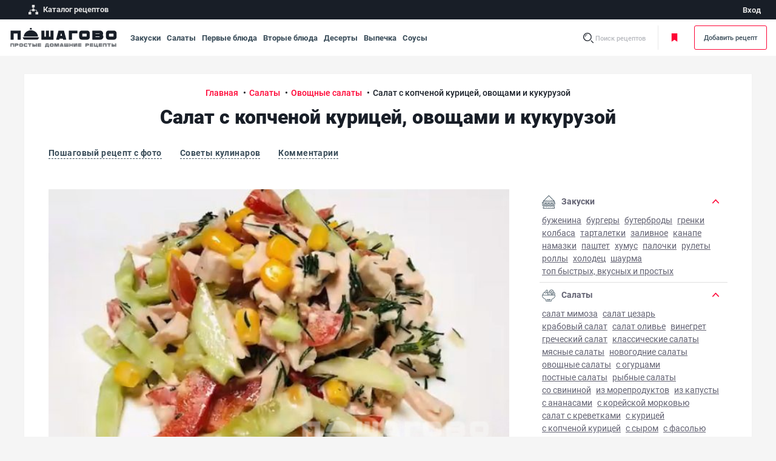

--- FILE ---
content_type: text/html; charset=UTF-8
request_url: https://poshagovo.ru/recepty/salat-s-kopchenoj-kuricej-ovoshchami-i-kukuruzoj.html
body_size: 36788
content:
<!DOCTYPE html>
<html lang="ru-RU">
<head>
    <meta name="viewport" content="width=device-width, initial-scale=1">
    <meta http-equiv="x-ua-compatible" content="ie=edge">
    <meta name="format-detection" content="telephone=no">

    <link rel="apple-touch-icon" href="/apple-touch-icon.png">
    <link rel="apple-touch-icon" sizes="76x76" href="/apple-touch-icon-ipad.png">
    <link rel="apple-touch-icon" sizes="120x120" href="/apple-touch-icon-iphone-retina.png">
    <link rel="apple-touch-icon" sizes="152x152" href="/apple-touch-icon-ipad-retina.png">
    <link rel="icon" type="image/svg+xml" href="/favicon.svg">
    <link rel="shortcut icon" href="/favicon.ico">

    <link rel="stylesheet" href="/local/assets/build/css/bootstrap.min.css">
    <link rel="stylesheet" href="/local/assets/build/css/application.min.css">
    <link rel="stylesheet" href="/local/assets/build/css/custom.min.css">
    
    
    
        <title>Салат с копченой курицей, овощами и кукурузой - рецепт с фото на Пошагово ру</title>
    	<!-- Yandex.Metrika counter -->
	<script data-skip-moving="true">
    (function (d, w, c) {
        (w[c] = w[c] || []).push(function() {
            try {
                w.yaCounter86669038 = new Ya.Metrika({
                    id:86669038,
                    clickmap:true,
                    trackLinks:true,
                    accurateTrackBounce:true,
                    webvisor:true
                });
            } catch(e) { }
			});

			var n = d.getElementsByTagName("script")[0],
				s = d.createElement("script"),
				f = function () { n.parentNode.insertBefore(s, n); };
			s.type = "text/javascript";
			s.async = true;
			s.src = "https://mc.yandex.ru/metrika/watch.js";

			if (w.opera == "[object Opera]") {
				d.addEventListener("DOMContentLoaded", f, false);
			} else { f(); }
		})(document, window, "yandex_metrika_callbacks");
	</script>
	
	<!-- /Yandex.Metrika counter -->

    <!-- Yandex.RTB -->
    <script data-skip-moving="true">window.yaContextCb=window.yaContextCb||[]</script>
    <script data-skip-moving="true" src="https://yandex.ru/ads/system/context.js" async></script>

    <link rel="canonical" href="https://poshagovo.ru/recepty/salat-s-kopchenoj-kuricej-ovoshchami-i-kukuruzoj.html">
    <meta http-equiv="Content-Type" content="text/html; charset=UTF-8" />
<meta name="description" content="Супер лёгкий салатик будет прекрасным вариантом для перекуса в любое время дня! Если красиво украсить, то этот салат станет прекрасным дополнением праздничного" />
<script data-skip-moving="true">(function(w, d, n) {var cl = "bx-core";var ht = d.documentElement;var htc = ht ? ht.className : undefined;if (htc === undefined || htc.indexOf(cl) !== -1){return;}var ua = n.userAgent;if (/(iPad;)|(iPhone;)/i.test(ua)){cl += " bx-ios";}else if (/Android/i.test(ua)){cl += " bx-android";}cl += (/(ipad|iphone|android|mobile|touch)/i.test(ua) ? " bx-touch" : " bx-no-touch");cl += w.devicePixelRatio && w.devicePixelRatio >= 2? " bx-retina": " bx-no-retina";var ieVersion = -1;if (/AppleWebKit/.test(ua)){cl += " bx-chrome";}else if ((ieVersion = getIeVersion()) > 0){cl += " bx-ie bx-ie" + ieVersion;if (ieVersion > 7 && ieVersion < 10 && !isDoctype()){cl += " bx-quirks";}}else if (/Opera/.test(ua)){cl += " bx-opera";}else if (/Gecko/.test(ua)){cl += " bx-firefox";}if (/Macintosh/i.test(ua)){cl += " bx-mac";}ht.className = htc ? htc + " " + cl : cl;function isDoctype(){if (d.compatMode){return d.compatMode == "CSS1Compat";}return d.documentElement && d.documentElement.clientHeight;}function getIeVersion(){if (/Opera/i.test(ua) || /Webkit/i.test(ua) || /Firefox/i.test(ua) || /Chrome/i.test(ua)){return -1;}var rv = -1;if (!!(w.MSStream) && !(w.ActiveXObject) && ("ActiveXObject" in w)){rv = 11;}else if (!!d.documentMode && d.documentMode >= 10){rv = 10;}else if (!!d.documentMode && d.documentMode >= 9){rv = 9;}else if (d.attachEvent && !/Opera/.test(ua)){rv = 8;}if (rv == -1 || rv == 8){var re;if (n.appName == "Microsoft Internet Explorer"){re = new RegExp("MSIE ([0-9]+[\.0-9]*)");if (re.exec(ua) != null){rv = parseFloat(RegExp.$1);}}else if (n.appName == "Netscape"){rv = 11;re = new RegExp("Trident/.*rv:([0-9]+[\.0-9]*)");if (re.exec(ua) != null){rv = parseFloat(RegExp.$1);}}}return rv;}})(window, document, navigator);</script>


<link href="/bitrix/cache/css/s1/desktop/template_38cb4fca39c3eb3a8576cc6b544eaaf1/template_38cb4fca39c3eb3a8576cc6b544eaaf1_v1.css?176840333433852" type="text/css"  data-template-style="true" rel="stylesheet" />







    </head>
<body>
<noscript>
    <div><img src="https://mc.yandex.ru/watch/86669038" style="position:absolute; left:-9999px;" alt=""/></div>
</noscript>

<div class="page">

    <header class="page-header print-invisible d-none d-xl-block">
        <div class="container-fluid">
            <div class="row align-items-center">
                <div class="col">
                    <ul class="projects-menu__list">
                        <li class="projects-menu__item">
                            <a class="projects-menu__link" href="/sitemap/">
                                <svg class="projects-menu__icon" xmlns="http://www.w3.org/2000/svg"
                                     xmlns:xlink="http://www.w3.org/1999/xlink">
                                    <use xlink:href="#flow"></use>
                                </svg>
                                <span class="projects-menu__text">Каталог рецептов</span>
                            </a>
                        </li>
						                        

                    </ul>
                </div>
                <div class="col-auto">
                    
<ul class="projects-menu__list projects-menu__list--bordered">
    
        <li class="projects-menu__item">
            <a rel="nofollow" class="projects-menu__link" href="/auth/">
                <span class="projects-menu__text">Вход</span>
            </a>
        </li>

        
    </ul>
                </div>
            </div>
        </div>
    </header>

    <div class="search js-search">
        <div class="top-line container-fluid justify-content-center justify-content-xl-start print-invisible js-top-bar js-search__wrap">
            <button class="btn-reset top-line__menu-toggle" type="button" data-bs-toggle="offcanvas"
                    data-bs-target="#mobileMenu" aria-controls="mobileMenu">
                  <span class="hamburger-box">
                    <span class="hamburger-inner"></span>
                  </span>
                <span class="visually-hidden">Открыть меню</span>
            </button>
            <a class="top-line__logo" href="/">
                <img class="d-none d-xl-inline-block" src="/local/assets/build/img/logo.svg" alt="Логотип" width="180"
                     height="33">
                <img class="d-xl-none" src="/local/assets/build/img/logo-white.svg" alt="Логотип" width="140"
                     height="26">
            </a>
            <div class="top-line__block top-line__block_navigation-bar">
                        <ul class="list-unstyled navigation-bar">
                            <li class="navigation-bar__item">
                    <a href="/recepty/zakuski/" class="navigation-bar__link">
                        Закуски                    </a>
                </li>
                            <li class="navigation-bar__item">
                    <a href="/recepty/salaty/" class="navigation-bar__link">
                        Салаты                    </a>
                </li>
                            <li class="navigation-bar__item">
                    <a href="/recepty/pervye-blyuda/" class="navigation-bar__link">
                        Первые блюда                    </a>
                </li>
                            <li class="navigation-bar__item">
                    <a href="/recepty/vtorye-blyuda/" class="navigation-bar__link">
                        Вторые блюда                    </a>
                </li>
                            <li class="navigation-bar__item">
                    <a href="/recepty/deserty/" class="navigation-bar__link">
                        Десерты                    </a>
                </li>
                            <li class="navigation-bar__item">
                    <a href="/recepty/vypechka/" class="navigation-bar__link">
                        Выпечка                    </a>
                </li>
                            <li class="navigation-bar__item">
                    <a href="/recepty/sousy/" class="navigation-bar__link">
                        Соусы                    </a>
                </li>
                    </ul>
            </div>
            <ul class="top-line__block user-bar">

                    <li class="user-bar__item user-bar__item_search">
                        <form class="search-bar" action="/search/index.php">
                            <svg class="search-bar__svg search-bar__svg_loupe js-to-search-state"
                                 xmlns="http://www.w3.org/2000/svg" xmlns:xlink="http://www.w3.org/1999/xlink">
                                <use xlink:href="#search"></use>
                            </svg>
                            <label class="search-bar__name js-to-search-state" for="input-search">Поиск рецептов</label>
                            <input class="search-bar__input js-search-input js-suggest-input" id="input-search"
                                   type="text"
                                   autocomplete="off" name="q" placeholder="Поиск по рецептам">
                            <input type="hidden" name="onlyEdaChecked" value="false">
                            <svg class="search-bar__svg search-bar__svg_close js-to-view-state"
                                 xmlns="http://www.w3.org/2000/svg" xmlns:xlink="http://www.w3.org/1999/xlink">
                                <use xlink:href="#x"></use>
                            </svg>
                        </form>
                    </li>
                    <li class="user-bar__item user-bar__item_border">
                        <a class="user-bar__link user-bar__link_bookmark js-need-auth" href="/book-recepts/">
                            <svg class="user-bar__svg-bookmark d-none d-xl-inline-block"
                                 xmlns="http://www.w3.org/2000/svg"
                                 xmlns:xlink="http://www.w3.org/1999/xlink">
                                <use xlink:href="#bookmarks-min"></use>
                            </svg>
                            <svg class="user-bar__svg-bookmark d-xl-none" xmlns="http://www.w3.org/2000/svg"
                                 xmlns:xlink="http://www.w3.org/1999/xlink">
                                <use xlink:href="#bookmarks-outlined"></use>
                            </svg>
                            Моя кулинарная книга
                        </a>
                    </li>

                
                    <li class="user-bar__item user-bar__item_no-pad">
                        <a class="user-bar__link user-bar__add-recipe js-need-auth" href="https://poshagovo.ru/auth/">Добавить
                            рецепт</a>
                    </li>
               
            </ul>

            
<div class="suggest js-suggest-wrapper" id="search-container__dropdown">
    <div class="container-fluid" id="search-container">
    </div>
</div>

        </div>
    </div>

    
    <div class="search-overlay print-invisible js-search-overlay"></div>

    <div class="layout__container">
        <div id="after_header"></div>
                <div class="main-content">
            <div class="layout__content container-fluid">
         
<div class="recipe js-portions-count-parent js-recipe">

    <div class="page-breadcrumbs">
        <ol class="breadcrumbs" itemscope itemtype="https://schema.org/BreadcrumbList"> <li class="breadcrumb-item" itemprop="itemListElement" itemscope itemtype="https://schema.org/ListItem">
                <a class="breadcrumb-link" title="Главная" itemprop="item" href="/">
                  <span itemprop="name">Главная</span>
                </a>
                <meta itemprop="position" content="1">
              </li> <li class="breadcrumb-item" itemprop="itemListElement" itemscope itemtype="https://schema.org/ListItem">
                <a class="breadcrumb-link" title="Салаты" itemprop="item" href="/recepty/salaty/">
                  <span itemprop="name">Салаты</span>
                </a>
                <meta itemprop="position" content="2">
              </li> <li class="breadcrumb-item" itemprop="itemListElement" itemscope itemtype="https://schema.org/ListItem">
                <a class="breadcrumb-link" title="Овощные салаты" itemprop="item" href="/recepty/ovoshchnye-salaty/">
                  <span itemprop="name">Овощные салаты</span>
                </a>
                <meta itemprop="position" content="3">
              </li> <li class="breadcrumb-item active" itemprop="itemListElement" itemscope itemtype="https://schema.org/ListItem">
                <span itemprop="name">Салат с копченой курицей, овощами и кукурузой</span>
                <meta itemprop="position" content="4">
              </li></ol>    </div>
        
<div class="recipe-page" itemscope itemtype="https://schema.org/Recipe">
    <div class="recipe-catalog-header">
        <h1 itemprop="name">Салат с копченой курицей, овощами и кукурузой</h1>
    </div>
    
    <div class="recipe__navigation js-sticky-nav">
        <ol class="row gx-6 gy-3 mb-0">
            <li class="col-md-auto">
                <a class="g-navy strong inner-link smooth" href="#receipt">Пошаговый рецепт с фото</a>
            </li>
                            <li class="col-md-auto">
                    <a class="g-navy strong inner-link smooth" href="#advices">Советы кулинаров</a>
                </li>
                                    <li class="col-md-auto">
                <a class="g-navy strong inner-link smooth" href="#comments">Комментарии</a>
            </li>
                    </ol>
    </div>
    <div class="recipe-body">
        <div class="recipes-page__recipes row gx-6 gx-sm-10">
            <main class="col-12 col-lg layout__main-col">
                <div class="recipe__main-photo mb-4">
                    <meta itemprop="resultPhoto" href="https://poshagovo.ru/upload/resize_cache/iblock/4e0/636_385_10784d3f4a8e3ca784494bf874ba96f07/4e0ec32768bd75598c34f968746fabb1.jpg">
                    <meta itemprop="image" content="https://poshagovo.ru/upload/resize_cache/iblock/4e0/636_385_10784d3f4a8e3ca784494bf874ba96f07/4e0ec32768bd75598c34f968746fabb1.jpg">
                    <div itemscope itemtype="https://schema.org/ImageObject">
                        <div itemprop="name"
                            class="visually-hidden">Салат с копченой курицей, овощами и кукурузой</div>
                        <img itemprop="contentUrl" class="img-fluid"
                             src="https://poshagovo.ru/upload/resize_cache/iblock/4e0/636_385_10784d3f4a8e3ca784494bf874ba96f07/4e0ec32768bd75598c34f968746fabb1.jpg"
                             alt="Салат с копченой курицей, овощами и кукурузой"
                             width="760" height="500">
                        <span class="visually-hidden"
                              itemprop="description">Салат с копченой курицей, овощами и кукурузой - фото готового блюда</span>
                    </div>
                </div>
                <div class="recipe__preview-pad mb-4">
                    <div class="row gy-4">
                        <div class="col-12 col-md">
                            <div class="user-info__user-photo-container mb-6">
                                <div class="user-info__row">
                                    <div class="user-info__text" itemprop="author" itemscope
                                         itemtype="https://schema.org/Person">
                                        <div class="user-info__label g-gray">Автор рецепта:</div>
                                        <div class="user-info__name text-sm strong"
                                             itemprop="name">Любовь Козина</div>
                                    </div>
                                </div>
                            </div>

                                                            <div class="recipe__preview-pad-links">Блюдо:
                                                                            <a href="/recepty/ovoshchnye-salaty/">
                                            <span itemprop="recipeCategory">Овощные салаты</span>
                                        </a>
                                        /                                                                            <a href="/recepty/salat-s-kopchenoy-kuritsey/">
                                            <span itemprop="recipeCategory">С копченой курицей</span>
                                        </a>
                                                                                                            </div>
                            
                            
                                                            <div class="recipe__preview-pad-links">
                                    Время приготовления:
                                    <span>
                                        25 минут                                    </span>
                                </div>
                            
                        </div>
                        <div class="col-12 col-md-auto">
        <div class="box-item box__inner-md radius-xs white-gray-bg recipe__side-pad text-center">
        <div class="receipt__rating receipt__rating-lg js-rating-value-11377 d-inline-block mb-1">0</div>
        <div class="recipe__rating-votes text-sm mb-1">Рейтинг на основе 0 голосов</div>
        <div class="h4 mb-2">Оцените рецепт</div>
        <div class="rating-container rating-container-lg m-auto">
            <div class="rating-stars">
                <span data-num="1" class="rating-star js-rating-star"></span>
                <span data-num="2" class="rating-star js-rating-star"></span>
                <span data-num="3" class="rating-star js-rating-star"></span>
                <span data-num="4" class="rating-star js-rating-star"></span>
                <span data-num="5" class="rating-star js-rating-star"></span>
            </div>
            <input id="add-rating" type="hidden" name="add-rating" value="">
        </div>
    </div>
</div>
<div class="modal fade" id="messageNotRaitIt" tabindex="-1" role="dialog" aria-labelledby="receptRaitingEditLabel"
     aria-hidden="true">
    <div class="modal-dialog modal-fields_edit_modal_btnlg" role="document">
        <div class="modal-content" id="modal1">
            
        </div>
    </div>
</div>

<div class="modal fade" id="messageAddComment" tabindex="-1" role="dialog" aria-labelledby="receptAddCommentEditLabel"
     aria-hidden="true">
    <div class="modal-dialog modal-fields_edit_modal_btnlg" role="document">
        <div class="modal-content" id="modal2">
            
        </div>
    </div>
</div>                    </div>
                </div>
                                    <div class="article__text mb-6" itemprop="description">
                        Супер лёгкий салатик будет прекрасным вариантом для перекуса в любое время дня! Если красиво украсить, то этот салат станет прекрасным дополнением праздничного стола! Ну, а если приготовите его на обед, ваша семья точно оценит! В случае если вы придерживаетесь правильного питания, просто замените майонез на обезжиренный йогурт и ваша фигура останется в порядке.                    </div>
                
                
                <div id="before_ingredients"></div>
                <div class="ingredients-list">
                    <div class="row gy-4">
                        <div class="col-12 col-md mb-6">

                            <div class="ingredients-list__header mb-4">
                                <div class="row align-items-center g-4 align-items-center">
                                    <div class="col">
                                        <div class="h4 mb-0">Ингредиенты</div>
                                    </div>
                                    <div class="col-auto">
                                        <div class="ingredients-list__portions-control portions-control print-invisible">
                                            <meta itemprop="recipeYield" content="4">
                                            <button class="btn-reset portions-control__minus js-minus"
                                                    type="button">–
                                            </button>
                                            <input class="portions-control__count js-portions-count js-tooltip digits"
                                                   type="text" inputmode="numeric"
                                                   value="4 порции"
                                                   title="Количество порций может быть в пределах от 1 до 12"
                                                   autocomplete="off">
                                            <button class="btn-reset portions-control__plus js-plus" type="button">+
                                            </button>
                                        </div>
                                    </div>
                                </div>
                            </div>

                            <div class="ingredients-list__content mb-3">
                                                                    <a class="unlink ingredient-item ingredient-item-checkbox js-ingr-wrap js-checkbox-choose"
                                       href="#">
                                        <div class="content-checkbox">
                                            <svg class="svg-checkbox" xmlns="http://www.w3.org/2000/svg"
                                                 xmlns:xlink="http://www.w3.org/1999/xlink">
                                                <use xlink:href="#checkbox"></use>
                                            </svg>
                                        </div>
                                        <div class="row gx-2 align-items-end" itemprop="recipeIngredient">
                                            <div class="col-auto ingredient-item__name">
                                                <span>Огурец</span>
                                            </div>
                                            <div class="col ingredient-item__dots"></div>
                                            <div class="col-auto ingredient-item__measure js-ingredient-measure-amount">
                                            <span class="strong count-ed"
                                                  data-count-per-portion="0.25">1</span>  шт                                            </div>
                                        </div>
                                    </a>
                                                                    <a class="unlink ingredient-item ingredient-item-checkbox js-ingr-wrap js-checkbox-choose"
                                       href="#">
                                        <div class="content-checkbox">
                                            <svg class="svg-checkbox" xmlns="http://www.w3.org/2000/svg"
                                                 xmlns:xlink="http://www.w3.org/1999/xlink">
                                                <use xlink:href="#checkbox"></use>
                                            </svg>
                                        </div>
                                        <div class="row gx-2 align-items-end" itemprop="recipeIngredient">
                                            <div class="col-auto ingredient-item__name">
                                                <span>Полукопченая грудинка</span>
                                            </div>
                                            <div class="col ingredient-item__dots"></div>
                                            <div class="col-auto ingredient-item__measure js-ingredient-measure-amount">
                                            <span class="strong count-ed"
                                                  data-count-per-portion="87.5">350</span>  г                                            </div>
                                        </div>
                                    </a>
                                                                    <a class="unlink ingredient-item ingredient-item-checkbox js-ingr-wrap js-checkbox-choose"
                                       href="#">
                                        <div class="content-checkbox">
                                            <svg class="svg-checkbox" xmlns="http://www.w3.org/2000/svg"
                                                 xmlns:xlink="http://www.w3.org/1999/xlink">
                                                <use xlink:href="#checkbox"></use>
                                            </svg>
                                        </div>
                                        <div class="row gx-2 align-items-end" itemprop="recipeIngredient">
                                            <div class="col-auto ingredient-item__name">
                                                <span>Помидоры</span>
                                            </div>
                                            <div class="col ingredient-item__dots"></div>
                                            <div class="col-auto ingredient-item__measure js-ingredient-measure-amount">
                                            <span class="strong count-ed"
                                                  data-count-per-portion="0.25">1</span>  шт                                            </div>
                                        </div>
                                    </a>
                                                                    <a class="unlink ingredient-item ingredient-item-checkbox js-ingr-wrap js-checkbox-choose"
                                       href="#">
                                        <div class="content-checkbox">
                                            <svg class="svg-checkbox" xmlns="http://www.w3.org/2000/svg"
                                                 xmlns:xlink="http://www.w3.org/1999/xlink">
                                                <use xlink:href="#checkbox"></use>
                                            </svg>
                                        </div>
                                        <div class="row gx-2 align-items-end" itemprop="recipeIngredient">
                                            <div class="col-auto ingredient-item__name">
                                                <span>Болгарский перец</span>
                                            </div>
                                            <div class="col ingredient-item__dots"></div>
                                            <div class="col-auto ingredient-item__measure js-ingredient-measure-amount">
                                            <span class="strong count-ed"
                                                  data-count-per-portion="0.25">1</span>  шт                                            </div>
                                        </div>
                                    </a>
                                                                    <a class="unlink ingredient-item ingredient-item-checkbox js-ingr-wrap js-checkbox-choose"
                                       href="#">
                                        <div class="content-checkbox">
                                            <svg class="svg-checkbox" xmlns="http://www.w3.org/2000/svg"
                                                 xmlns:xlink="http://www.w3.org/1999/xlink">
                                                <use xlink:href="#checkbox"></use>
                                            </svg>
                                        </div>
                                        <div class="row gx-2 align-items-end" itemprop="recipeIngredient">
                                            <div class="col-auto ingredient-item__name">
                                                <span>Консервированная кукуруза</span>
                                            </div>
                                            <div class="col ingredient-item__dots"></div>
                                            <div class="col-auto ingredient-item__measure js-ingredient-measure-amount">
                                            <span class="strong count-ed"
                                                  data-count-per-portion="0.13">0.5</span>  банок                                            </div>
                                        </div>
                                    </a>
                                                                    <a class="unlink ingredient-item ingredient-item-checkbox js-ingr-wrap js-checkbox-choose"
                                       href="#">
                                        <div class="content-checkbox">
                                            <svg class="svg-checkbox" xmlns="http://www.w3.org/2000/svg"
                                                 xmlns:xlink="http://www.w3.org/1999/xlink">
                                                <use xlink:href="#checkbox"></use>
                                            </svg>
                                        </div>
                                        <div class="row gx-2 align-items-end" itemprop="recipeIngredient">
                                            <div class="col-auto ingredient-item__name">
                                                <span>Майонез</span>
                                            </div>
                                            <div class="col ingredient-item__dots"></div>
                                            <div class="col-auto ingredient-item__measure js-ingredient-measure-amount">
                                            <span class="strong count-ed"
                                                  data-count-per-portion="0"></span>  по вкусу                                            </div>
                                        </div>
                                    </a>
                                                                    <a class="unlink ingredient-item ingredient-item-checkbox js-ingr-wrap js-checkbox-choose"
                                       href="#">
                                        <div class="content-checkbox">
                                            <svg class="svg-checkbox" xmlns="http://www.w3.org/2000/svg"
                                                 xmlns:xlink="http://www.w3.org/1999/xlink">
                                                <use xlink:href="#checkbox"></use>
                                            </svg>
                                        </div>
                                        <div class="row gx-2 align-items-end" itemprop="recipeIngredient">
                                            <div class="col-auto ingredient-item__name">
                                                <span>Укроп</span>
                                            </div>
                                            <div class="col ingredient-item__dots"></div>
                                            <div class="col-auto ingredient-item__measure js-ingredient-measure-amount">
                                            <span class="strong count-ed"
                                                  data-count-per-portion="0"></span>  пучков                                            </div>
                                        </div>
                                    </a>
                                                                    <a class="unlink ingredient-item ingredient-item-checkbox js-ingr-wrap js-checkbox-choose"
                                       href="#">
                                        <div class="content-checkbox">
                                            <svg class="svg-checkbox" xmlns="http://www.w3.org/2000/svg"
                                                 xmlns:xlink="http://www.w3.org/1999/xlink">
                                                <use xlink:href="#checkbox"></use>
                                            </svg>
                                        </div>
                                        <div class="row gx-2 align-items-end" itemprop="recipeIngredient">
                                            <div class="col-auto ingredient-item__name">
                                                <span>Соль</span>
                                            </div>
                                            <div class="col ingredient-item__dots"></div>
                                            <div class="col-auto ingredient-item__measure js-ingredient-measure-amount">
                                            <span class="strong count-ed"
                                                  data-count-per-portion="0"></span>  по вкусу                                            </div>
                                        </div>
                                    </a>
                                                            </div>

                            

                            <div class="text-center">
                                <a class="g-navy strong text-narrow inner-link text-sm collapsed"
                                   data-bs-toggle="collapse"
                                   data-bs-target="#val-table" href="javascript:void(0);" role="button"
                                   aria-expanded="false" aria-controls="val-table">
                                    <span>Таблица объемных мер</span>
                                    <svg class="svg-chevron valtable__svg-chevron"
                                         xmlns="http://www.w3.org/2000/svg"
                                         xmlns:xlink="http://www.w3.org/1999/xlink">
                                        <use xlink:href="#chevron"></use>
                                    </svg>
                                </a>
                                <div class="collapse" id="val-table">
                                    <div class="ingredients-list__content pt-2 mb-0">
                                        <div class="ingredient-item">
                                            <div class="row gx-2 align-items-end">
                                                <div class="col-auto ingredient-item__name">
                                                    <span>Чайная ложка</span>
                                                </div>
                                                <div class="col ingredient-item__dots"></div>
                                                <div class="col-auto ingredient-item__measure">
                                                    <span class="strong count-ed">5</span> мл
                                                </div>
                                            </div>
                                        </div>
                                        <div class="ingredient-item">
                                            <div class="row gx-2 align-items-end">
                                                <div class="col-auto ingredient-item__name">
                                                    <span>Десертная ложка</span>
                                                </div>
                                                <div class="col ingredient-item__dots"></div>
                                                <div class="col-auto ingredient-item__measure">
                                                    <span class="strong count-ed">10</span> мл
                                                </div>
                                            </div>
                                        </div>
                                        <div class="ingredient-item">
                                            <div class="row gx-2 align-items-end">
                                                <div class="col-auto ingredient-item__name">
                                                    <span>Столовая ложка</span>
                                                </div>
                                                <div class="col ingredient-item__dots"></div>
                                                <div class="col-auto ingredient-item__measure">
                                                    <span class="strong count-ed">20</span> мл
                                                </div>
                                            </div>
                                        </div>
                                        <div class="ingredient-item">
                                            <div class="row gx-2 align-items-end">
                                                <div class="col-auto ingredient-item__name">
                                                    <span>Стакан</span>
                                                </div>
                                                <div class="col ingredient-item__dots"></div>
                                                <div class="col-auto ingredient-item__measure">
                                                    <span class="strong count-ed">200</span> мл
                                                </div>
                                            </div>
                                        </div>
                                    </div>
                                </div>
                            </div>
                        </div>
                                                    <div class="col-12 col-md-auto mb-6">
                                <div class="box-item box__inner radius-xs white-gray-bg recipe__side-pad">
                                    <div class="mb-2">
                                        <div class="h4 mb-0">Энергетическая ценность</div>
                                        <div class="text-sm g-gray">*на одну порцию</div>
                                    </div>
                                    <div class="ingredients-list__content" itemprop="nutrition" itemscope
                                         itemtype="https://schema.org/NutritionInformation">
                                                                                    <div class="ingredient-item">
                                                <div class="row gx-2 align-items-end">
                                                    <div class="col-auto ingredient-item__name">
                                                        <span>Калории</span>
                                                    </div>
                                                    <div class="col ingredient-item__dots"></div>
                                                    <div class="col-auto ingredient-item__measure"
                                                         itemprop="calories">
                                                        <span class="strong count-ed">28</span>
                                                        <span>ккал</span>
                                                    </div>
                                                </div>
                                            </div>
                                                                                    <div class="ingredient-item">
                                                <div class="row gx-2 align-items-end">
                                                    <div class="col-auto ingredient-item__name">
                                                        <span>Белки</span>
                                                    </div>
                                                    <div class="col ingredient-item__dots"></div>
                                                    <div class="col-auto ingredient-item__measure"
                                                         itemprop="proteinContent">
                                                        <span class="strong count-ed">1.5</span>
                                                        <span>г</span>
                                                    </div>
                                                </div>
                                            </div>
                                                                                    <div class="ingredient-item">
                                                <div class="row gx-2 align-items-end">
                                                    <div class="col-auto ingredient-item__name">
                                                        <span>Жиры</span>
                                                    </div>
                                                    <div class="col ingredient-item__dots"></div>
                                                    <div class="col-auto ingredient-item__measure"
                                                         itemprop="fatContent">
                                                        <span class="strong count-ed">1</span>
                                                        <span>г</span>
                                                    </div>
                                                </div>
                                            </div>
                                                                                    <div class="ingredient-item">
                                                <div class="row gx-2 align-items-end">
                                                    <div class="col-auto ingredient-item__name">
                                                        <span>Углеводы</span>
                                                    </div>
                                                    <div class="col ingredient-item__dots"></div>
                                                    <div class="col-auto ingredient-item__measure"
                                                         itemprop="carbohydrateContent">
                                                        <span class="strong count-ed">0.75</span>
                                                        <span>г</span>
                                                    </div>
                                                </div>
                                            </div>
                                                                            </div>
                                </div>
                            </div>
                                            </div>
                </div>

                                    <div class="article__text mb-6">
                        Для этого салата лучше подойдёт куриная копчёная грудка. Тогда вкус точно получится изысканный.                    </div>
                
                                    <div class="recipe__instruction mb-9" id="receipt">
                        <div class="recipe__info-pad">
                            <div class="row g-4 align-items-center mb-7">
                                <div class="col-12 col-md">
                                    <h2 class="mb-0">Пошаговый рецепт с фото</h2>
                                </div>
                                <div class="col-12 col-md-auto">
                                    <div class="row print-invisible">
                                        <div class="col-auto">
                                            <div class="recipe__info-link">
                                                <svg class="recipe__info-svg" xmlns="http://www.w3.org/2000/svg"
                                                     xmlns:xlink="http://www.w3.org/1999/xlink">
                                                    <use xlink:href="#clock"></use>
                                                </svg>
                                                <span class="recipe__info-text"><meta itemprop="totalTime"
                                                                                      content="PT25M">25 минут</span>
                                            </div>
                                        </div>
                                                                            </div>
                                </div>
                            </div>
                        </div>
                        <ul class="list-unstyled recipe__steps" itemprop="recipeInstructions">
                                                            <li class="recipe__steps-item js-steps__parent print-preview"
                                    data-counter="1">
                                    <div class="row gy-4 receipt-instr__row">
                                        <div class="col-12 col-md-auto receipt-instr__col-left">
                                            <div class="receipt-instr__img-container">
                                                                                                    <a href="/upload/resize_cache/iblock/0dd/580_384_10784d3f4a8e3ca784494bf874ba96f07/0dde3bbe59a7fbed4b1b74fa050cdc88.jpg" data-fancybox="gallery"
                                                       data-caption="Фото приготовления рецепта: Салат с копченой курицей, овощами и кукурузой - шаг 1">
                                                        <img src="/upload/resize_cache/iblock/0dd/330_218_00784d3f4a8e3ca784494bf874ba96f07/0dde3bbe59a7fbed4b1b74fa050cdc88.jpg"
                                                             class="img-fluid"
                                                             alt="Фото приготовления рецепта: Салат с копченой курицей, овощами и кукурузой - шаг 1">
                                                    </a>
                                                                                            </div>
                                        </div>
                                        <div class="col-12 col-md receipt-instr__col-right">
                                            <div class="row g-2">
                                                <div class="col-auto article__text">
                                                    <div class="receipt-instr__step-text"></div>
                                                </div>
                                                <div class="col article__text">
                                                    Почистите огурец от кожуры и нарежьте тонкой соломкой. Кожуру можно не очищать, если вам с ней вкус нравится больше.                                                                                                    </div>
                                            </div>
                                        </div>
                                    </div>
                                </li>
                                                            <li class="recipe__steps-item js-steps__parent print-preview"
                                    data-counter="2">
                                    <div class="row gy-4 receipt-instr__row">
                                        <div class="col-12 col-md-auto receipt-instr__col-left">
                                            <div class="receipt-instr__img-container">
                                                                                                    <a href="/upload/resize_cache/iblock/369/545_378_10784d3f4a8e3ca784494bf874ba96f07/369aa1a74eef64bffc9a9544e5313d9f.jpg" data-fancybox="gallery"
                                                       data-caption="Фото приготовления рецепта: Салат с копченой курицей, овощами и кукурузой - шаг 2">
                                                        <img src="/upload/resize_cache/iblock/369/330_228_00784d3f4a8e3ca784494bf874ba96f07/369aa1a74eef64bffc9a9544e5313d9f.jpg"
                                                             class="img-fluid"
                                                             alt="Фото приготовления рецепта: Салат с копченой курицей, овощами и кукурузой - шаг 2">
                                                    </a>
                                                                                            </div>
                                        </div>
                                        <div class="col-12 col-md receipt-instr__col-right">
                                            <div class="row g-2">
                                                <div class="col-auto article__text">
                                                    <div class="receipt-instr__step-text"></div>
                                                </div>
                                                <div class="col article__text">
                                                    Также тонкой соломкой стараемся нарезать куриную копченую грудку.                                                                                                    </div>
                                            </div>
                                        </div>
                                    </div>
                                </li>
                                                            <li class="recipe__steps-item js-steps__parent print-preview"
                                    data-counter="3">
                                    <div class="row gy-4 receipt-instr__row">
                                        <div class="col-12 col-md-auto receipt-instr__col-left">
                                            <div class="receipt-instr__img-container">
                                                                                                    <a href="/upload/resize_cache/iblock/005/535_338_10784d3f4a8e3ca784494bf874ba96f07/005fef07d13ec45f67a7d522403f2f62.jpg" data-fancybox="gallery"
                                                       data-caption="Фото приготовления рецепта: Салат с копченой курицей, овощами и кукурузой - шаг 3">
                                                        <img src="/upload/resize_cache/iblock/005/330_208_00784d3f4a8e3ca784494bf874ba96f07/005fef07d13ec45f67a7d522403f2f62.jpg"
                                                             class="img-fluid"
                                                             alt="Фото приготовления рецепта: Салат с копченой курицей, овощами и кукурузой - шаг 3">
                                                    </a>
                                                                                            </div>
                                        </div>
                                        <div class="col-12 col-md receipt-instr__col-right">
                                            <div class="row g-2">
                                                <div class="col-auto article__text">
                                                    <div class="receipt-instr__step-text"></div>
                                                </div>
                                                <div class="col article__text">
                                                    Помидор нарезаем соломкой и стараемся убрать всю мякоть, которая дальше может дать лишнюю жидкость в салат.                                                                                                    </div>
                                            </div>
                                        </div>
                                    </div>
                                </li>
                                                            <li class="recipe__steps-item js-steps__parent print-preview"
                                    data-counter="4">
                                    <div class="row gy-4 receipt-instr__row">
                                        <div class="col-12 col-md-auto receipt-instr__col-left">
                                            <div class="receipt-instr__img-container">
                                                                                                    <a href="/upload/resize_cache/iblock/618/566_384_10784d3f4a8e3ca784494bf874ba96f07/61833b08c75026da6f9645e05d9c4c00.jpg" data-fancybox="gallery"
                                                       data-caption="Фото приготовления рецепта: Салат с копченой курицей, овощами и кукурузой - шаг 4">
                                                        <img src="/upload/resize_cache/iblock/618/330_223_00784d3f4a8e3ca784494bf874ba96f07/61833b08c75026da6f9645e05d9c4c00.jpg"
                                                             class="img-fluid"
                                                             alt="Фото приготовления рецепта: Салат с копченой курицей, овощами и кукурузой - шаг 4">
                                                    </a>
                                                                                            </div>
                                        </div>
                                        <div class="col-12 col-md receipt-instr__col-right">
                                            <div class="row g-2">
                                                <div class="col-auto article__text">
                                                    <div class="receipt-instr__step-text"></div>
                                                </div>
                                                <div class="col article__text">
                                                    Далее также тонко, аккуратно соломкой нарезаем перец. Желательно, чтобы размер соломки у всех ингредиентов был одинаковый. Так, салат будет не только вкусным, но ещё и красивым!                                                                                                    </div>
                                            </div>
                                        </div>
                                    </div>
                                </li>
                                                            <li class="recipe__steps-item js-steps__parent print-preview"
                                    data-counter="5">
                                    <div class="row gy-4 receipt-instr__row">
                                        <div class="col-12 col-md-auto receipt-instr__col-left">
                                            <div class="receipt-instr__img-container">
                                                                                                    <a href="/upload/resize_cache/iblock/021/581_382_10784d3f4a8e3ca784494bf874ba96f07/0210fef29961ecf165014f9a49eab610.jpg" data-fancybox="gallery"
                                                       data-caption="Фото приготовления рецепта: Салат с копченой курицей, овощами и кукурузой - шаг 5">
                                                        <img src="/upload/resize_cache/iblock/021/330_216_00784d3f4a8e3ca784494bf874ba96f07/0210fef29961ecf165014f9a49eab610.jpg"
                                                             class="img-fluid"
                                                             alt="Фото приготовления рецепта: Салат с копченой курицей, овощами и кукурузой - шаг 5">
                                                    </a>
                                                                                            </div>
                                        </div>
                                        <div class="col-12 col-md receipt-instr__col-right">
                                            <div class="row g-2">
                                                <div class="col-auto article__text">
                                                    <div class="receipt-instr__step-text"></div>
                                                </div>
                                                <div class="col article__text">
                                                    Все нарезанные ингредиенты помещаем в одну миску, добавляем кукурузу, майонез. Всё тщательно перемешиваем. При необходимости на этом этапе можете добавить соль по вкусу.                                                                                                    </div>
                                            </div>
                                        </div>
                                    </div>
                                </li>
                                                            <li class="recipe__steps-item js-steps__parent print-preview"
                                    data-counter="6">
                                    <div class="row gy-4 receipt-instr__row">
                                        <div class="col-12 col-md-auto receipt-instr__col-left">
                                            <div class="receipt-instr__img-container">
                                                                                                    <a href="/upload/resize_cache/iblock/ff6/592_385_10784d3f4a8e3ca784494bf874ba96f07/ff64c96c18023b75e269e93bfcff71b3.jpg" data-fancybox="gallery"
                                                       data-caption="Фото приготовления рецепта: Салат с копченой курицей, овощами и кукурузой - шаг 6">
                                                        <img src="/upload/resize_cache/iblock/ff6/330_214_00784d3f4a8e3ca784494bf874ba96f07/ff64c96c18023b75e269e93bfcff71b3.jpg"
                                                             class="img-fluid"
                                                             alt="Фото приготовления рецепта: Салат с копченой курицей, овощами и кукурузой - шаг 6">
                                                    </a>
                                                                                            </div>
                                        </div>
                                        <div class="col-12 col-md receipt-instr__col-right">
                                            <div class="row g-2">
                                                <div class="col-auto article__text">
                                                    <div class="receipt-instr__step-text"></div>
                                                </div>
                                                <div class="col article__text">
                                                    Для вкуса и цвета добавляем мелко нарезанный укроп. Если вам нравится еще какая-либо зелень, можете тоже сюда добавить.                                                                                                    </div>
                                            </div>
                                        </div>
                                    </div>
                                </li>
                                                    </ul>
                    </div>
                                                    <div class="article__text mb-7" id="advices">
                        Салат с копченой курицей, овощами и кукурузой является популярным блюдом, которое обладает свежим и ароматным вкусом. Он представляет собой сочетание копченой курицы, свежих овощей и сладкой кукурузы.<br />
 <br />
 История этого блюда уходит корнями в традиционную американскую кухню. Оно получило популярность во второй половине 20-го века и было признано одним из самых популярных салатов в Соединенных Штатах. Название блюда связано с его основными ингредиентами - копченой курицей, овощами и кукурузой.<br />
 <br />
 Салат с копченой курицей, овощами и кукурузой имеет множество полезных свойств. Копченая курица является отличным источником белка, который необходим для роста и восстановления тканей в организме. Овощи, такие как помидоры, огурцы и лук, содержат витамины, минералы и антиоксиданты, способствующие укреплению иммунитета и поддержанию здоровья. Кукуруза богата клетчаткой, жирорастворимыми витаминами, а также фолиевой кислотой.<br />
 <br />
 Как и любое блюдо, салат с копченой курицей, овощами и кукурузой следует употреблять в разумных количествах. Норма потребления зависит от индивидуальных потребностей организма и диетических предпочтений.<br />
 <br />
 Салат с копченой курицей, овощами и кукурузой отлично сочетается с другими блюдами и продуктами. Он может быть подаваться в качестве основного блюда или дополнением к мясу или рыбе. Салат можно украсить зеленью и добавить заправку на основе оливкового масла или йогурта для придания более насыщенного вкуса.<br />
 <br />
 Способ подачи салата с копченой курицей, овощами и кукурузой может быть разнообразным. Он может быть подан в большой салатнице или на отдельных тарелках. Декорирование салата свежей зеленью и крыжовниками добавит его привлекательности.<br />
 <br />
 Салат с копченой курицей, овощами и кукурузой следует хранить в холодильнике в плотно закрытой емкости. Срок хранения составляет примерно 2-3 дня. Рекомендуется употреблять салат как можно скорее для сохранения его свежести и вкуса.<br />
 <br />
 Салат с копченой курицей, овощами и кукурузой является блюдом, типичным для американской кухни. Однако его рецепт может быть адаптирован и использован в разных кулинарных традициях.<br />
 <br />
 Секреты и тонкости приготовления данного салата заключаются в выборе свежих и качественных ингредиентов, а также в оригинальной заправке. Добавление различных специй, таких как паприка или черный перец, может придать салату дополнительный аромат и вкус. Также можно экспериментировать с различными сочетаниями овощей и добавлять зелень, такую как базилик или петрушка, для придания свежести.                    </div>
                
                                

            </main>
            <aside class="banners-pad__aside layout__aside-col print-invisible">

                                <div class="menu menu__category mb-8">
    <ul class="list-unstyled category__links-list">
                    <li class="category__links-list-item">

                <div class="row g-0 align-items-center">
                    <div class="col">
                        <a class="category__links-list-link" href="/recepty/zakuski/">
                            <div class="row g-0 align-items-center">
                                <div class="col-auto">
                                                                            <img class="category__links-list-img" src="/upload/uf/27d/27ddb749f30ecb11d70842c83b5327fd.svg"
                                             alt="Закуски" width="22" height="22">
                                                                    </div>
                                <div class="col">
                                    Закуски                                </div>
                            </div>
                        </a>
                    </div>
                                            <div class="col-auto">
                            <a class="category__links-list-link-toggle" data-bs-toggle="collapse"
                               data-bs-target="#menu-category-1680" href="javascript:void(0);" role="button"
                               aria-expanded="true" aria-controls="menu-category-1680">
                                <svg class="svg-chevron category__svg-chevron" xmlns="http://www.w3.org/2000/svg"
                                     xmlns:xlink="http://www.w3.org/1999/xlink">
                                    <use xlink:href="#chevron"></use>
                                </svg>
                            </a>
                        </div>
                                    </div>

                                    <div class="collapse category__links-sub show" id="menu-category-1680">
                        <ul class="list-inline subcategory__links-list">

                                                            <li class="list-inline-item subcategory__links-list-item">
                                    <a class="subcategory__links-list-link"
                                       href="/recepty/buzhenina/">Буженина</a>
                                </li>
                                                            <li class="list-inline-item subcategory__links-list-item">
                                    <a class="subcategory__links-list-link"
                                       href="/recepty/burgery/">Бургеры</a>
                                </li>
                                                            <li class="list-inline-item subcategory__links-list-item">
                                    <a class="subcategory__links-list-link"
                                       href="/recepty/buterbrody/">Бутерброды</a>
                                </li>
                                                            <li class="list-inline-item subcategory__links-list-item">
                                    <a class="subcategory__links-list-link"
                                       href="/recepty/grenki/">Гренки</a>
                                </li>
                                                            <li class="list-inline-item subcategory__links-list-item">
                                    <a class="subcategory__links-list-link"
                                       href="/recepty/kolbasa/">Колбаса</a>
                                </li>
                                                            <li class="list-inline-item subcategory__links-list-item">
                                    <a class="subcategory__links-list-link"
                                       href="/recepty/zakuski-v-tartaletkakh/">Тарталетки</a>
                                </li>
                                                            <li class="list-inline-item subcategory__links-list-item">
                                    <a class="subcategory__links-list-link"
                                       href="/recepty/zalivnoe/">Заливное</a>
                                </li>
                                                            <li class="list-inline-item subcategory__links-list-item">
                                    <a class="subcategory__links-list-link"
                                       href="/recepty/kanape/">Канапе</a>
                                </li>
                                                            <li class="list-inline-item subcategory__links-list-item">
                                    <a class="subcategory__links-list-link"
                                       href="/recepty/namazki-na-buterbrody/">Намазки</a>
                                </li>
                                                            <li class="list-inline-item subcategory__links-list-item">
                                    <a class="subcategory__links-list-link"
                                       href="/recepty/pashtet/">Паштет</a>
                                </li>
                                                            <li class="list-inline-item subcategory__links-list-item">
                                    <a class="subcategory__links-list-link"
                                       href="/recepty/khumus/">Хумус</a>
                                </li>
                                                            <li class="list-inline-item subcategory__links-list-item">
                                    <a class="subcategory__links-list-link"
                                       href="/recepty/palochki/">Палочки</a>
                                </li>
                                                            <li class="list-inline-item subcategory__links-list-item">
                                    <a class="subcategory__links-list-link"
                                       href="/recepty/rulety-i-ruletiki/">Рулеты</a>
                                </li>
                                                            <li class="list-inline-item subcategory__links-list-item">
                                    <a class="subcategory__links-list-link"
                                       href="/recepty/rolly/">Роллы</a>
                                </li>
                                                            <li class="list-inline-item subcategory__links-list-item">
                                    <a class="subcategory__links-list-link"
                                       href="/recepty/kholodets/">Холодец</a>
                                </li>
                                                            <li class="list-inline-item subcategory__links-list-item">
                                    <a class="subcategory__links-list-link"
                                       href="/recepty/shaurma-retsept/">Шаурма</a>
                                </li>
                                                            <li class="list-inline-item subcategory__links-list-item">
                                    <a class="subcategory__links-list-link"
                                       href="/recepty/zakuski-na-skoruyu-ruku/">Топ быстрых, вкусных и простых</a>
                                </li>
                            
                        </ul>
                    </div>
                            </li>
                    <li class="category__links-list-item">

                <div class="row g-0 align-items-center">
                    <div class="col">
                        <a class="category__links-list-link" href="/recepty/salaty/">
                            <div class="row g-0 align-items-center">
                                <div class="col-auto">
                                                                            <img class="category__links-list-img" src="/upload/uf/0d0/0d0e43f9de9c765691213274ea0628de.svg"
                                             alt="Салаты" width="22" height="22">
                                                                    </div>
                                <div class="col">
                                    Салаты                                </div>
                            </div>
                        </a>
                    </div>
                                            <div class="col-auto">
                            <a class="category__links-list-link-toggle" data-bs-toggle="collapse"
                               data-bs-target="#menu-category-1681" href="javascript:void(0);" role="button"
                               aria-expanded="true" aria-controls="menu-category-1681">
                                <svg class="svg-chevron category__svg-chevron" xmlns="http://www.w3.org/2000/svg"
                                     xmlns:xlink="http://www.w3.org/1999/xlink">
                                    <use xlink:href="#chevron"></use>
                                </svg>
                            </a>
                        </div>
                                    </div>

                                    <div class="collapse category__links-sub show" id="menu-category-1681">
                        <ul class="list-inline subcategory__links-list">

                                                            <li class="list-inline-item subcategory__links-list-item">
                                    <a class="subcategory__links-list-link"
                                       href="/recepty/salat-mimoza-retsept/">Салат Мимоза</a>
                                </li>
                                                            <li class="list-inline-item subcategory__links-list-item">
                                    <a class="subcategory__links-list-link"
                                       href="/recepty/salat-cezar-recept/">Салат Цезарь</a>
                                </li>
                                                            <li class="list-inline-item subcategory__links-list-item">
                                    <a class="subcategory__links-list-link"
                                       href="/recepty/krabovyy-salat-2023/">Крабовый салат</a>
                                </li>
                                                            <li class="list-inline-item subcategory__links-list-item">
                                    <a class="subcategory__links-list-link"
                                       href="/recepty/salat-olive-recept/">Салат Оливье</a>
                                </li>
                                                            <li class="list-inline-item subcategory__links-list-item">
                                    <a class="subcategory__links-list-link"
                                       href="/recepty/vinegret/">Винегрет</a>
                                </li>
                                                            <li class="list-inline-item subcategory__links-list-item">
                                    <a class="subcategory__links-list-link"
                                       href="/recepty/grecheskiy-salat-recept/">Греческий салат</a>
                                </li>
                                                            <li class="list-inline-item subcategory__links-list-item">
                                    <a class="subcategory__links-list-link"
                                       href="/recepty/klassicheskie-salaty/">Классические салаты</a>
                                </li>
                                                            <li class="list-inline-item subcategory__links-list-item">
                                    <a class="subcategory__links-list-link"
                                       href="/recepty/salaty-s-myasom/">Мясные салаты</a>
                                </li>
                                                            <li class="list-inline-item subcategory__links-list-item">
                                    <a class="subcategory__links-list-link"
                                       href="/recepty/novogodnie-salaty/">Новогодние салаты</a>
                                </li>
                                                            <li class="list-inline-item subcategory__links-list-item">
                                    <a class="subcategory__links-list-link"
                                       href="/recepty/ovoshchnye-salaty/">Овощные салаты</a>
                                </li>
                                                            <li class="list-inline-item subcategory__links-list-item">
                                    <a class="subcategory__links-list-link"
                                       href="/recepty/salaty-s-ogurtsami/">С огурцами</a>
                                </li>
                                                            <li class="list-inline-item subcategory__links-list-item">
                                    <a class="subcategory__links-list-link"
                                       href="/recepty/postnye-salaty/">Постные салаты</a>
                                </li>
                                                            <li class="list-inline-item subcategory__links-list-item">
                                    <a class="subcategory__links-list-link"
                                       href="/recepty/rybnye-salaty/">Рыбные салаты</a>
                                </li>
                                                            <li class="list-inline-item subcategory__links-list-item">
                                    <a class="subcategory__links-list-link"
                                       href="/recepty/salaty-so-svininoy/">Со свининой</a>
                                </li>
                                                            <li class="list-inline-item subcategory__links-list-item">
                                    <a class="subcategory__links-list-link"
                                       href="/recepty/salaty-iz-moreproduktov/">Из морепродуктов</a>
                                </li>
                                                            <li class="list-inline-item subcategory__links-list-item">
                                    <a class="subcategory__links-list-link"
                                       href="/recepty/salaty-iz-svezhey-kapusty/">Из капусты</a>
                                </li>
                                                            <li class="list-inline-item subcategory__links-list-item">
                                    <a class="subcategory__links-list-link"
                                       href="/recepty/salaty-s-ananasami/">С ананасами</a>
                                </li>
                                                            <li class="list-inline-item subcategory__links-list-item">
                                    <a class="subcategory__links-list-link"
                                       href="/recepty/salaty-s-koreyskoy-morkovyu/">С корейской морковью</a>
                                </li>
                                                            <li class="list-inline-item subcategory__links-list-item">
                                    <a class="subcategory__links-list-link"
                                       href="/recepty/salaty-s-krevetkami/">Салат с креветками</a>
                                </li>
                                                            <li class="list-inline-item subcategory__links-list-item">
                                    <a class="subcategory__links-list-link"
                                       href="/recepty/salat-s-kuricej/">С курицей</a>
                                </li>
                                                            <li class="list-inline-item subcategory__links-list-item">
                                    <a class="subcategory__links-list-link"
                                       href="/recepty/salat-s-kopchenoy-kuritsey/">С копченой курицей</a>
                                </li>
                                                            <li class="list-inline-item subcategory__links-list-item">
                                    <a class="subcategory__links-list-link"
                                       href="/recepty/salaty-s-syrom/">С сыром</a>
                                </li>
                                                            <li class="list-inline-item subcategory__links-list-item">
                                    <a class="subcategory__links-list-link"
                                       href="/recepty/salaty-s-fasolyu/">С фасолью</a>
                                </li>
                                                            <li class="list-inline-item subcategory__links-list-item">
                                    <a class="subcategory__links-list-link"
                                       href="/recepty/salaty-s-yaytsami/">С яйцами</a>
                                </li>
                                                            <li class="list-inline-item subcategory__links-list-item">
                                    <a class="subcategory__links-list-link"
                                       href="/recepty/seledka-pod-shuboy/">Селедка под шубой</a>
                                </li>
                                                            <li class="list-inline-item subcategory__links-list-item">
                                    <a class="subcategory__links-list-link"
                                       href="/recepty/sloenye-salaty/">Слоеные</a>
                                </li>
                                                            <li class="list-inline-item subcategory__links-list-item">
                                    <a class="subcategory__links-list-link"
                                       href="/recepty/fruktovye-salaty/">Фруктовые</a>
                                </li>
                            
                        </ul>
                    </div>
                            </li>
                    <li class="category__links-list-item">

                <div class="row g-0 align-items-center">
                    <div class="col">
                        <a class="category__links-list-link" href="/recepty/pervye-blyuda/">
                            <div class="row g-0 align-items-center">
                                <div class="col-auto">
                                                                            <img class="category__links-list-img" src="/upload/uf/308/308739d36604b843961b657fc0a24ab7.svg"
                                             alt="Первые блюда" width="22" height="22">
                                                                    </div>
                                <div class="col">
                                    Первые блюда (супы)                                </div>
                            </div>
                        </a>
                    </div>
                                            <div class="col-auto">
                            <a class="category__links-list-link-toggle" data-bs-toggle="collapse"
                               data-bs-target="#menu-category-1682" href="javascript:void(0);" role="button"
                               aria-expanded="true" aria-controls="menu-category-1682">
                                <svg class="svg-chevron category__svg-chevron" xmlns="http://www.w3.org/2000/svg"
                                     xmlns:xlink="http://www.w3.org/1999/xlink">
                                    <use xlink:href="#chevron"></use>
                                </svg>
                            </a>
                        </div>
                                    </div>

                                    <div class="collapse category__links-sub show" id="menu-category-1682">
                        <ul class="list-inline subcategory__links-list">

                                                            <li class="list-inline-item subcategory__links-list-item">
                                    <a class="subcategory__links-list-link"
                                       href="/recepty/solyanka-recept/">Солянка</a>
                                </li>
                                                            <li class="list-inline-item subcategory__links-list-item">
                                    <a class="subcategory__links-list-link"
                                       href="/recepty/borshch-recept-domashniy/">Борщ</a>
                                </li>
                                                            <li class="list-inline-item subcategory__links-list-item">
                                    <a class="subcategory__links-list-link"
                                       href="/recepty/bulon-dlya-supa/">Бульоны</a>
                                </li>
                                                            <li class="list-inline-item subcategory__links-list-item">
                                    <a class="subcategory__links-list-link"
                                       href="/recepty/gribnoy-sup/">Грибные</a>
                                </li>
                                                            <li class="list-inline-item subcategory__links-list-item">
                                    <a class="subcategory__links-list-link"
                                       href="/recepty/kapustniak/">Капустняк</a>
                                </li>
                                                            <li class="list-inline-item subcategory__links-list-item">
                                    <a class="subcategory__links-list-link"
                                       href="/recepty/kurinyy-sup/">Куриные</a>
                                </li>
                                                            <li class="list-inline-item subcategory__links-list-item">
                                    <a class="subcategory__links-list-link"
                                       href="/recepty/lagman-recept/">Лагман</a>
                                </li>
                                                            <li class="list-inline-item subcategory__links-list-item">
                                    <a class="subcategory__links-list-link"
                                       href="/recepty/ovoshchnye-supy/">Овощные супы</a>
                                </li>
                                                            <li class="list-inline-item subcategory__links-list-item">
                                    <a class="subcategory__links-list-link"
                                       href="/recepty/ukha/">Уха</a>
                                </li>
                                                            <li class="list-inline-item subcategory__links-list-item">
                                    <a class="subcategory__links-list-link"
                                       href="/recepty/rassolnik/">Рассольник</a>
                                </li>
                                                            <li class="list-inline-item subcategory__links-list-item">
                                    <a class="subcategory__links-list-link"
                                       href="/recepty/harcho-recept/">Харчо</a>
                                </li>
                                                            <li class="list-inline-item subcategory__links-list-item">
                                    <a class="subcategory__links-list-link"
                                       href="/recepty/supy-v-gorshochkakh/">Супы в горшочках</a>
                                </li>
                                                            <li class="list-inline-item subcategory__links-list-item">
                                    <a class="subcategory__links-list-link"
                                       href="/recepty/svekolnik/">Свекольник</a>
                                </li>
                                                            <li class="list-inline-item subcategory__links-list-item">
                                    <a class="subcategory__links-list-link"
                                       href="/recepty/sup-pyure/">Супы-пюре</a>
                                </li>
                                                            <li class="list-inline-item subcategory__links-list-item">
                                    <a class="subcategory__links-list-link"
                                       href="/recepty/syrnye-supy/">Сырные</a>
                                </li>
                                                            <li class="list-inline-item subcategory__links-list-item">
                                    <a class="subcategory__links-list-link"
                                       href="/recepty/kholodnye-supy/">Холодные</a>
                                </li>
                                                            <li class="list-inline-item subcategory__links-list-item">
                                    <a class="subcategory__links-list-link"
                                       href="/recepty/gaspacho/">Гаспачо</a>
                                </li>
                                                            <li class="list-inline-item subcategory__links-list-item">
                                    <a class="subcategory__links-list-link"
                                       href="/recepty/okroshka-recept/">Окрошка</a>
                                </li>
                                                            <li class="list-inline-item subcategory__links-list-item">
                                    <a class="subcategory__links-list-link"
                                       href="/recepty/shurpa/">Шурпа</a>
                                </li>
                                                            <li class="list-inline-item subcategory__links-list-item">
                                    <a class="subcategory__links-list-link"
                                       href="/recepty/shchi/">Щи</a>
                                </li>
                            
                        </ul>
                    </div>
                            </li>
                    <li class="category__links-list-item">

                <div class="row g-0 align-items-center">
                    <div class="col">
                        <a class="category__links-list-link" href="/recepty/vtorye-blyuda/">
                            <div class="row g-0 align-items-center">
                                <div class="col-auto">
                                                                            <img class="category__links-list-img" src="/upload/uf/8f2/8f241cdbf6188d82b13bfb1165d9969b.svg"
                                             alt="Вторые блюда" width="22" height="22">
                                                                    </div>
                                <div class="col">
                                    Горячие блюда (на второе)                                </div>
                            </div>
                        </a>
                    </div>
                                            <div class="col-auto">
                            <a class="category__links-list-link-toggle" data-bs-toggle="collapse"
                               data-bs-target="#menu-category-1683" href="javascript:void(0);" role="button"
                               aria-expanded="true" aria-controls="menu-category-1683">
                                <svg class="svg-chevron category__svg-chevron" xmlns="http://www.w3.org/2000/svg"
                                     xmlns:xlink="http://www.w3.org/1999/xlink">
                                    <use xlink:href="#chevron"></use>
                                </svg>
                            </a>
                        </div>
                                    </div>

                                    <div class="collapse category__links-sub show" id="menu-category-1683">
                        <ul class="list-inline subcategory__links-list">

                                                            <li class="list-inline-item subcategory__links-list-item">
                                    <a class="subcategory__links-list-link"
                                       href="/recepty/vareniki/">Вареники</a>
                                </li>
                                                            <li class="list-inline-item subcategory__links-list-item">
                                    <a class="subcategory__links-list-link"
                                       href="/recepty/vtoroe-s-ovoshchami/">С овощами</a>
                                </li>
                                                            <li class="list-inline-item subcategory__links-list-item">
                                    <a class="subcategory__links-list-link"
                                       href="/recepty/garnir/">Гарнир</a>
                                </li>
                                                            <li class="list-inline-item subcategory__links-list-item">
                                    <a class="subcategory__links-list-link"
                                       href="/recepty/golubtsy-recept/">Голубцы</a>
                                </li>
                                                            <li class="list-inline-item subcategory__links-list-item">
                                    <a class="subcategory__links-list-link"
                                       href="/recepty/goryachee-blyudo-iz-myasa/">Из мяса</a>
                                </li>
                                                            <li class="list-inline-item subcategory__links-list-item">
                                    <a class="subcategory__links-list-link"
                                       href="/recepty/vtoroe-iz-govyadiny/">Из говядины</a>
                                </li>
                                                            <li class="list-inline-item subcategory__links-list-item">
                                    <a class="subcategory__links-list-link"
                                       href="/recepty/vtorye-blyuda-iz-kuritsy/">Из курицы</a>
                                </li>
                                                            <li class="list-inline-item subcategory__links-list-item">
                                    <a class="subcategory__links-list-link"
                                       href="/recepty/gulyash/">Гуляш</a>
                                </li>
                                                            <li class="list-inline-item subcategory__links-list-item">
                                    <a class="subcategory__links-list-link"
                                       href="/recepty/zharkoe/">Жаркое</a>
                                </li>
                                                            <li class="list-inline-item subcategory__links-list-item">
                                    <a class="subcategory__links-list-link"
                                       href="/recepty/myaso-po-frantsuzski/">Мясо по-французски</a>
                                </li>
                                                            <li class="list-inline-item subcategory__links-list-item">
                                    <a class="subcategory__links-list-link"
                                       href="/recepty/otbivnye/">Отбивные</a>
                                </li>
                                                            <li class="list-inline-item subcategory__links-list-item">
                                    <a class="subcategory__links-list-link"
                                       href="/recepty/goryachee-iz-ryby/">Из рыбы</a>
                                </li>
                                                            <li class="list-inline-item subcategory__links-list-item">
                                    <a class="subcategory__links-list-link"
                                       href="/recepty/zhulen-ili-zhyulen/">Жульен</a>
                                </li>
                                                            <li class="list-inline-item subcategory__links-list-item">
                                    <a class="subcategory__links-list-link"
                                       href="/recepty/zapekanka/">Запеканка</a>
                                </li>
                                                            <li class="list-inline-item subcategory__links-list-item">
                                    <a class="subcategory__links-list-link"
                                       href="/recepty/kasha/">Каша</a>
                                </li>
                                                            <li class="list-inline-item subcategory__links-list-item">
                                    <a class="subcategory__links-list-link"
                                       href="/recepty/kotlety/">Котлеты</a>
                                </li>
                                                            <li class="list-inline-item subcategory__links-list-item">
                                    <a class="subcategory__links-list-link"
                                       href="/recepty/lazanya-recept/">Лазанья</a>
                                </li>
                                                            <li class="list-inline-item subcategory__links-list-item">
                                    <a class="subcategory__links-list-link"
                                       href="/recepty/omlet/">Омлет</a>
                                </li>
                                                            <li class="list-inline-item subcategory__links-list-item">
                                    <a class="subcategory__links-list-link"
                                       href="/recepty/pasta-spagetti-lapsha/">Паста и макароны</a>
                                </li>
                                                            <li class="list-inline-item subcategory__links-list-item">
                                    <a class="subcategory__links-list-link"
                                       href="/recepty/pelmeni/">Пельмени</a>
                                </li>
                                                            <li class="list-inline-item subcategory__links-list-item">
                                    <a class="subcategory__links-list-link"
                                       href="/recepty/plov/">Плов</a>
                                </li>
                                                            <li class="list-inline-item subcategory__links-list-item">
                                    <a class="subcategory__links-list-link"
                                       href="/recepty/postnoe-goryachee/">Постное горячее</a>
                                </li>
                                                            <li class="list-inline-item subcategory__links-list-item">
                                    <a class="subcategory__links-list-link"
                                       href="/recepty/ragu-na-vtoroe/">Рагу</a>
                                </li>
                                                            <li class="list-inline-item subcategory__links-list-item">
                                    <a class="subcategory__links-list-link"
                                       href="/recepty/steyki/">Стейки</a>
                                </li>
                                                            <li class="list-inline-item subcategory__links-list-item">
                                    <a class="subcategory__links-list-link"
                                       href="/recepty/recept-syrnikov/">Сырники</a>
                                </li>
                                                            <li class="list-inline-item subcategory__links-list-item">
                                    <a class="subcategory__links-list-link"
                                       href="/recepty/tefteli/">Тефтели</a>
                                </li>
                                                            <li class="list-inline-item subcategory__links-list-item">
                                    <a class="subcategory__links-list-link"
                                       href="/recepty/perets-farshirovannyy/">Фаршированные перцы</a>
                                </li>
                                                            <li class="list-inline-item subcategory__links-list-item">
                                    <a class="subcategory__links-list-link"
                                       href="/recepty/khinkali/">Хинкали</a>
                                </li>
                                                            <li class="list-inline-item subcategory__links-list-item">
                                    <a class="subcategory__links-list-link"
                                       href="/recepty/shashlyki/">Шашлыки</a>
                                </li>
                                                            <li class="list-inline-item subcategory__links-list-item">
                                    <a class="subcategory__links-list-link"
                                       href="/recepty/yaichnitsa/">Яичница</a>
                                </li>
                            
                        </ul>
                    </div>
                            </li>
                    <li class="category__links-list-item">

                <div class="row g-0 align-items-center">
                    <div class="col">
                        <a class="category__links-list-link" href="/recepty/deserty/">
                            <div class="row g-0 align-items-center">
                                <div class="col-auto">
                                                                            <img class="category__links-list-img" src="/upload/uf/28b/28be0ee5639988a4a0cbcf19b45e00fa.svg"
                                             alt="Десерты" width="22" height="22">
                                                                    </div>
                                <div class="col">
                                    Десерты                                </div>
                            </div>
                        </a>
                    </div>
                                            <div class="col-auto">
                            <a class="category__links-list-link-toggle" data-bs-toggle="collapse"
                               data-bs-target="#menu-category-1684" href="javascript:void(0);" role="button"
                               aria-expanded="true" aria-controls="menu-category-1684">
                                <svg class="svg-chevron category__svg-chevron" xmlns="http://www.w3.org/2000/svg"
                                     xmlns:xlink="http://www.w3.org/1999/xlink">
                                    <use xlink:href="#chevron"></use>
                                </svg>
                            </a>
                        </div>
                                    </div>

                                    <div class="collapse category__links-sub show" id="menu-category-1684">
                        <ul class="list-inline subcategory__links-list">

                                                            <li class="list-inline-item subcategory__links-list-item">
                                    <a class="subcategory__links-list-link"
                                       href="/recepty/beze-recept/">Безе</a>
                                </li>
                                                            <li class="list-inline-item subcategory__links-list-item">
                                    <a class="subcategory__links-list-link"
                                       href="/recepty/biskvit/">Бисквит</a>
                                </li>
                                                            <li class="list-inline-item subcategory__links-list-item">
                                    <a class="subcategory__links-list-link"
                                       href="/recepty/vafli/">Вафли</a>
                                </li>
                                                            <li class="list-inline-item subcategory__links-list-item">
                                    <a class="subcategory__links-list-link"
                                       href="/recepty/glazur/">Глазурь</a>
                                </li>
                                                            <li class="list-inline-item subcategory__links-list-item">
                                    <a class="subcategory__links-list-link"
                                       href="/recepty/dzhem/">Джем</a>
                                </li>
                                                            <li class="list-inline-item subcategory__links-list-item">
                                    <a class="subcategory__links-list-link"
                                       href="/recepty/varene/">Домашнее варенье</a>
                                </li>
                                                            <li class="list-inline-item subcategory__links-list-item">
                                    <a class="subcategory__links-list-link"
                                       href="/recepty/zhele/">Желе</a>
                                </li>
                                                            <li class="list-inline-item subcategory__links-list-item">
                                    <a class="subcategory__links-list-link"
                                       href="/recepty/zefir/">Зефир</a>
                                </li>
                                                            <li class="list-inline-item subcategory__links-list-item">
                                    <a class="subcategory__links-list-link"
                                       href="/recepty/poleznye-konfety/">Конфеты</a>
                                </li>
                                                            <li class="list-inline-item subcategory__links-list-item">
                                    <a class="subcategory__links-list-link"
                                       href="/recepty/konfityur/">Конфитюр</a>
                                </li>
                                                            <li class="list-inline-item subcategory__links-list-item">
                                    <a class="subcategory__links-list-link"
                                       href="/recepty/krem/">Крем для торта</a>
                                </li>
                                                            <li class="list-inline-item subcategory__links-list-item">
                                    <a class="subcategory__links-list-link"
                                       href="/recepty/marmelad/">Мармелад</a>
                                </li>
                                                            <li class="list-inline-item subcategory__links-list-item">
                                    <a class="subcategory__links-list-link"
                                       href="/recepty/morozhenoe-domashnee/">Мороженое</a>
                                </li>
                                                            <li class="list-inline-item subcategory__links-list-item">
                                    <a class="subcategory__links-list-link"
                                       href="/recepty/muss/">Мусс</a>
                                </li>
                                                            <li class="list-inline-item subcategory__links-list-item">
                                    <a class="subcategory__links-list-link"
                                       href="/recepty/pastila/">Пастила</a>
                                </li>
                                                            <li class="list-inline-item subcategory__links-list-item">
                                    <a class="subcategory__links-list-link"
                                       href="/recepty/pirozhnye/">Пирожные</a>
                                </li>
                                                            <li class="list-inline-item subcategory__links-list-item">
                                    <a class="subcategory__links-list-link"
                                       href="/recepty/povidlo/">Повидло</a>
                                </li>
                                                            <li class="list-inline-item subcategory__links-list-item">
                                    <a class="subcategory__links-list-link"
                                       href="/recepty/puding/">Пудинг</a>
                                </li>
                                                            <li class="list-inline-item subcategory__links-list-item">
                                    <a class="subcategory__links-list-link"
                                       href="/recepty/sirop/">Сироп</a>
                                </li>
                                                            <li class="list-inline-item subcategory__links-list-item">
                                    <a class="subcategory__links-list-link"
                                       href="/recepty/sufle/">Суфле</a>
                                </li>
                                                            <li class="list-inline-item subcategory__links-list-item">
                                    <a class="subcategory__links-list-link"
                                       href="/recepty/torty/">Торты</a>
                                </li>
                                                            <li class="list-inline-item subcategory__links-list-item">
                                    <a class="subcategory__links-list-link"
                                       href="/recepty/chizkeyk/">Чизкейк</a>
                                </li>
                                                            <li class="list-inline-item subcategory__links-list-item">
                                    <a class="subcategory__links-list-link"
                                       href="/recepty/khalva/">Халва</a>
                                </li>
                                                            <li class="list-inline-item subcategory__links-list-item">
                                    <a class="subcategory__links-list-link"
                                       href="/recepty/shtrudel/">Штрудель</a>
                                </li>
                            
                        </ul>
                    </div>
                            </li>
                    <li class="category__links-list-item">

                <div class="row g-0 align-items-center">
                    <div class="col">
                        <a class="category__links-list-link" href="/recepty/vypechka/">
                            <div class="row g-0 align-items-center">
                                <div class="col-auto">
                                                                            <img class="category__links-list-img" src="/upload/uf/9e8/9e8e210fa14b5bd37a492ed8ec2756b4.svg"
                                             alt="Выпечка" width="22" height="22">
                                                                    </div>
                                <div class="col">
                                    Домашняя выпечка                                </div>
                            </div>
                        </a>
                    </div>
                                            <div class="col-auto">
                            <a class="category__links-list-link-toggle" data-bs-toggle="collapse"
                               data-bs-target="#menu-category-1685" href="javascript:void(0);" role="button"
                               aria-expanded="true" aria-controls="menu-category-1685">
                                <svg class="svg-chevron category__svg-chevron" xmlns="http://www.w3.org/2000/svg"
                                     xmlns:xlink="http://www.w3.org/1999/xlink">
                                    <use xlink:href="#chevron"></use>
                                </svg>
                            </a>
                        </div>
                                    </div>

                                    <div class="collapse category__links-sub show" id="menu-category-1685">
                        <ul class="list-inline subcategory__links-list">

                                                            <li class="list-inline-item subcategory__links-list-item">
                                    <a class="subcategory__links-list-link"
                                       href="/recepty/bliny/">Блины</a>
                                </li>
                                                            <li class="list-inline-item subcategory__links-list-item">
                                    <a class="subcategory__links-list-link"
                                       href="/recepty/nachinki-dlya-blinov/">Начинка для блинов</a>
                                </li>
                                                            <li class="list-inline-item subcategory__links-list-item">
                                    <a class="subcategory__links-list-link"
                                       href="/recepty/pankeyki/">Панкейки</a>
                                </li>
                                                            <li class="list-inline-item subcategory__links-list-item">
                                    <a class="subcategory__links-list-link"
                                       href="/recepty/bulochki/">Булочки</a>
                                </li>
                                                            <li class="list-inline-item subcategory__links-list-item">
                                    <a class="subcategory__links-list-link"
                                       href="/recepty/vatrushki/">Ватрушки</a>
                                </li>
                                                            <li class="list-inline-item subcategory__links-list-item">
                                    <a class="subcategory__links-list-link"
                                       href="/recepty/korzhiki/">Коржики</a>
                                </li>
                                                            <li class="list-inline-item subcategory__links-list-item">
                                    <a class="subcategory__links-list-link"
                                       href="/recepty/ponchiki/">Пончики</a>
                                </li>
                                                            <li class="list-inline-item subcategory__links-list-item">
                                    <a class="subcategory__links-list-link"
                                       href="/recepty/domashniy-khleb/">Хлеб</a>
                                </li>
                                                            <li class="list-inline-item subcategory__links-list-item">
                                    <a class="subcategory__links-list-link"
                                       href="/recepty/keksy-domashnie/">Кексы</a>
                                </li>
                                                            <li class="list-inline-item subcategory__links-list-item">
                                    <a class="subcategory__links-list-link"
                                       href="/recepty/maffiny/">Маффины</a>
                                </li>
                                                            <li class="list-inline-item subcategory__links-list-item">
                                    <a class="subcategory__links-list-link"
                                       href="/recepty/lepeshki/">Лепешки</a>
                                </li>
                                                            <li class="list-inline-item subcategory__links-list-item">
                                    <a class="subcategory__links-list-link"
                                       href="/recepty/mannik/">Манник</a>
                                </li>
                                                            <li class="list-inline-item subcategory__links-list-item">
                                    <a class="subcategory__links-list-link"
                                       href="/recepty/oladi/">Оладьи на кефире</a>
                                </li>
                                                            <li class="list-inline-item subcategory__links-list-item">
                                    <a class="subcategory__links-list-link"
                                       href="/recepty/pechene-domashnee/">Печенье домашнее</a>
                                </li>
                                                            <li class="list-inline-item subcategory__links-list-item">
                                    <a class="subcategory__links-list-link"
                                       href="/recepty/pirogi/">Пироги</a>
                                </li>
                                                            <li class="list-inline-item subcategory__links-list-item">
                                    <a class="subcategory__links-list-link"
                                       href="/recepty/pirozhki/">Пирожки</a>
                                </li>
                                                            <li class="list-inline-item subcategory__links-list-item">
                                    <a class="subcategory__links-list-link"
                                       href="/recepty/chebureki/">Чебуреки</a>
                                </li>
                                                            <li class="list-inline-item subcategory__links-list-item">
                                    <a class="subcategory__links-list-link"
                                       href="/recepty/pirogi-sladkie/">Сладкие пироги</a>
                                </li>
                                                            <li class="list-inline-item subcategory__links-list-item">
                                    <a class="subcategory__links-list-link"
                                       href="/recepty/khachapuri/">Хачапури</a>
                                </li>
                                                            <li class="list-inline-item subcategory__links-list-item">
                                    <a class="subcategory__links-list-link"
                                       href="/recepty/sharlotka/">Шарлотка с яблоками</a>
                                </li>
                                                            <li class="list-inline-item subcategory__links-list-item">
                                    <a class="subcategory__links-list-link"
                                       href="/recepty/pitstsa-domashnyaya/">Пицца</a>
                                </li>
                                                            <li class="list-inline-item subcategory__links-list-item">
                                    <a class="subcategory__links-list-link"
                                       href="/recepty/rogaliki/">Рогалики</a>
                                </li>
                                                            <li class="list-inline-item subcategory__links-list-item">
                                    <a class="subcategory__links-list-link"
                                       href="/recepty/testo/">Тесто домашнее</a>
                                </li>
                                                            <li class="list-inline-item subcategory__links-list-item">
                                    <a class="subcategory__links-list-link"
                                       href="/recepty/trubochki/">Трубочки</a>
                                </li>
                            
                        </ul>
                    </div>
                            </li>
                    <li class="category__links-list-item">

                <div class="row g-0 align-items-center">
                    <div class="col">
                        <a class="category__links-list-link" href="/recepty/sousy/">
                            <div class="row g-0 align-items-center">
                                <div class="col-auto">
                                                                            <img class="category__links-list-img" src="/upload/uf/878/8782ac14e1b3e053cd5d22c0ed3bb13e.svg"
                                             alt="Соусы" width="22" height="22">
                                                                    </div>
                                <div class="col">
                                    Соусы                                </div>
                            </div>
                        </a>
                    </div>
                                            <div class="col-auto">
                            <a class="category__links-list-link-toggle" data-bs-toggle="collapse"
                               data-bs-target="#menu-category-1687" href="javascript:void(0);" role="button"
                               aria-expanded="true" aria-controls="menu-category-1687">
                                <svg class="svg-chevron category__svg-chevron" xmlns="http://www.w3.org/2000/svg"
                                     xmlns:xlink="http://www.w3.org/1999/xlink">
                                    <use xlink:href="#chevron"></use>
                                </svg>
                            </a>
                        </div>
                                    </div>

                                    <div class="collapse category__links-sub show" id="menu-category-1687">
                        <ul class="list-inline subcategory__links-list">

                                                            <li class="list-inline-item subcategory__links-list-item">
                                    <a class="subcategory__links-list-link"
                                       href="/recepty/beshamel/">Бешамель</a>
                                </li>
                                                            <li class="list-inline-item subcategory__links-list-item">
                                    <a class="subcategory__links-list-link"
                                       href="/recepty/gorchitsa-domashnyaya-retsepty/">Горчица</a>
                                </li>
                                                            <li class="list-inline-item subcategory__links-list-item">
                                    <a class="subcategory__links-list-link"
                                       href="/recepty/zapravka-dlya-salata/">Заправки для салата</a>
                                </li>
                                                            <li class="list-inline-item subcategory__links-list-item">
                                    <a class="subcategory__links-list-link"
                                       href="/recepty/mayonez-domashniy/">Майонез</a>
                                </li>
                                                            <li class="list-inline-item subcategory__links-list-item">
                                    <a class="subcategory__links-list-link"
                                       href="/recepty/marinad/">Маринад</a>
                                </li>
                                                            <li class="list-inline-item subcategory__links-list-item">
                                    <a class="subcategory__links-list-link"
                                       href="/recepty/orekhovyy-sous/">Ореховый</a>
                                </li>
                                                            <li class="list-inline-item subcategory__links-list-item">
                                    <a class="subcategory__links-list-link"
                                       href="/recepty/podlivka/">Подливка</a>
                                </li>
                                                            <li class="list-inline-item subcategory__links-list-item">
                                    <a class="subcategory__links-list-link"
                                       href="/recepty/sous-k-myasu/">К мясу</a>
                                </li>
                            
                        </ul>
                    </div>
                            </li>
                    <li class="category__links-list-item">

                <div class="row g-0 align-items-center">
                    <div class="col">
                        <a class="category__links-list-link" href="/recepty/napitki/">
                            <div class="row g-0 align-items-center">
                                <div class="col-auto">
                                                                            <img class="category__links-list-img" src="/upload/uf/096/0968fc08ade4b861a6f864a4d4edfa7b.svg"
                                             alt="Напитки" width="22" height="22">
                                                                    </div>
                                <div class="col">
                                    Напитки                                </div>
                            </div>
                        </a>
                    </div>
                                            <div class="col-auto">
                            <a class="category__links-list-link-toggle" data-bs-toggle="collapse"
                               data-bs-target="#menu-category-1686" href="javascript:void(0);" role="button"
                               aria-expanded="true" aria-controls="menu-category-1686">
                                <svg class="svg-chevron category__svg-chevron" xmlns="http://www.w3.org/2000/svg"
                                     xmlns:xlink="http://www.w3.org/1999/xlink">
                                    <use xlink:href="#chevron"></use>
                                </svg>
                            </a>
                        </div>
                                    </div>

                                    <div class="collapse category__links-sub show" id="menu-category-1686">
                        <ul class="list-inline subcategory__links-list">

                                                            <li class="list-inline-item subcategory__links-list-item">
                                    <a class="subcategory__links-list-link"
                                       href="/recepty/kvas/">Квас</a>
                                </li>
                                                            <li class="list-inline-item subcategory__links-list-item">
                                    <a class="subcategory__links-list-link"
                                       href="/recepty/kompot/">Компот</a>
                                </li>
                                                            <li class="list-inline-item subcategory__links-list-item">
                                    <a class="subcategory__links-list-link"
                                       href="/recepty/kofe/">Кофе</a>
                                </li>
                                                            <li class="list-inline-item subcategory__links-list-item">
                                    <a class="subcategory__links-list-link"
                                       href="/recepty/limonad/">Лимонад</a>
                                </li>
                                                            <li class="list-inline-item subcategory__links-list-item">
                                    <a class="subcategory__links-list-link"
                                       href="/recepty/mors/">Морс</a>
                                </li>
                                                            <li class="list-inline-item subcategory__links-list-item">
                                    <a class="subcategory__links-list-link"
                                       href="/recepty/soki/">Соки</a>
                                </li>
                                                            <li class="list-inline-item subcategory__links-list-item">
                                    <a class="subcategory__links-list-link"
                                       href="/recepty/smuzi/">Смузи</a>
                                </li>
                                                            <li class="list-inline-item subcategory__links-list-item">
                                    <a class="subcategory__links-list-link"
                                       href="/recepty/chay/">Чай</a>
                                </li>
                            
                        </ul>
                    </div>
                            </li>
                    <li class="category__links-list-item">

                <div class="row g-0 align-items-center">
                    <div class="col">
                        <a class="category__links-list-link" href="/recepty/zagotovki-na-zimu/">
                            <div class="row g-0 align-items-center">
                                <div class="col-auto">
                                                                            <img class="category__links-list-img" src="/upload/uf/286/28685cb0d05823018d98af154efc4794.svg"
                                             alt="Заготовки на зиму" width="22" height="22">
                                                                    </div>
                                <div class="col">
                                    Заготовки на зиму                                </div>
                            </div>
                        </a>
                    </div>
                                            <div class="col-auto">
                            <a class="category__links-list-link-toggle" data-bs-toggle="collapse"
                               data-bs-target="#menu-category-1692" href="javascript:void(0);" role="button"
                               aria-expanded="true" aria-controls="menu-category-1692">
                                <svg class="svg-chevron category__svg-chevron" xmlns="http://www.w3.org/2000/svg"
                                     xmlns:xlink="http://www.w3.org/1999/xlink">
                                    <use xlink:href="#chevron"></use>
                                </svg>
                            </a>
                        </div>
                                    </div>

                                    <div class="collapse category__links-sub show" id="menu-category-1692">
                        <ul class="list-inline subcategory__links-list">

                                                            <li class="list-inline-item subcategory__links-list-item">
                                    <a class="subcategory__links-list-link"
                                       href="/recepty/baklazhany-na-zimu/">Из баклажанов</a>
                                </li>
                                                            <li class="list-inline-item subcategory__links-list-item">
                                    <a class="subcategory__links-list-link"
                                       href="/recepty/griby-na-zimu/">С грибами</a>
                                </li>
                                                            <li class="list-inline-item subcategory__links-list-item">
                                    <a class="subcategory__links-list-link"
                                       href="/recepty/kabachki-na-zimu/">Из кабачков</a>
                                </li>
                                                            <li class="list-inline-item subcategory__links-list-item">
                                    <a class="subcategory__links-list-link"
                                       href="/recepty/lecho/">Лечо</a>
                                </li>
                                                            <li class="list-inline-item subcategory__links-list-item">
                                    <a class="subcategory__links-list-link"
                                       href="/recepty/ogurtsy-na-zimu/">Из огурцов</a>
                                </li>
                                                            <li class="list-inline-item subcategory__links-list-item">
                                    <a class="subcategory__links-list-link"
                                       href="/recepty/pomidory-na-zimu/">Из помидоров</a>
                                </li>
                            
                        </ul>
                    </div>
                            </li>
                    <li class="category__links-list-item">

                <div class="row g-0 align-items-center">
                    <div class="col">
                        <a class="category__links-list-link" href="/recepty/tip-kukhni/">
                            <div class="row g-0 align-items-center">
                                <div class="col-auto">
                                                                            <img class="category__links-list-img" src="/upload/uf/9d7/9d73a4c98eb697efd100c4408c05c5da.svg"
                                             alt="Тип кухни" width="22" height="22">
                                                                    </div>
                                <div class="col">
                                    Кухни мира                                </div>
                            </div>
                        </a>
                    </div>
                                            <div class="col-auto">
                            <a class="category__links-list-link-toggle" data-bs-toggle="collapse"
                               data-bs-target="#menu-category-2488" href="javascript:void(0);" role="button"
                               aria-expanded="true" aria-controls="menu-category-2488">
                                <svg class="svg-chevron category__svg-chevron" xmlns="http://www.w3.org/2000/svg"
                                     xmlns:xlink="http://www.w3.org/1999/xlink">
                                    <use xlink:href="#chevron"></use>
                                </svg>
                            </a>
                        </div>
                                    </div>

                                    <div class="collapse category__links-sub show" id="menu-category-2488">
                        <ul class="list-inline subcategory__links-list">

                                                            <li class="list-inline-item subcategory__links-list-item">
                                    <a class="subcategory__links-list-link"
                                       href="/recepty/gruzinskaya-kukhnya/">Грузинская</a>
                                </li>
                                                            <li class="list-inline-item subcategory__links-list-item">
                                    <a class="subcategory__links-list-link"
                                       href="/recepty/russkaya-kukhnya/">Русская</a>
                                </li>
                            
                        </ul>
                    </div>
                            </li>
                    <li class="category__links-list-item">

                <div class="row g-0 align-items-center">
                    <div class="col">
                        <a class="category__links-list-link" href="/recepty/povody-i-prazdniki/">
                            <div class="row g-0 align-items-center">
                                <div class="col-auto">
                                                                            <img class="category__links-list-img" src="/upload/uf/79c/79c827bd02d46bda77a0cc5c693e6406.svg"
                                             alt="Поводы и праздники" width="22" height="22">
                                                                    </div>
                                <div class="col">
                                    Поводы и праздники                                </div>
                            </div>
                        </a>
                    </div>
                                            <div class="col-auto">
                            <a class="category__links-list-link-toggle" data-bs-toggle="collapse"
                               data-bs-target="#menu-category-2489" href="javascript:void(0);" role="button"
                               aria-expanded="true" aria-controls="menu-category-2489">
                                <svg class="svg-chevron category__svg-chevron" xmlns="http://www.w3.org/2000/svg"
                                     xmlns:xlink="http://www.w3.org/1999/xlink">
                                    <use xlink:href="#chevron"></use>
                                </svg>
                            </a>
                        </div>
                                    </div>

                                    <div class="collapse category__links-sub show" id="menu-category-2489">
                        <ul class="list-inline subcategory__links-list">

                                                            <li class="list-inline-item subcategory__links-list-item">
                                    <a class="subcategory__links-list-link"
                                       href="/recepty/velikiy-post/">Великий пост</a>
                                </li>
                                                            <li class="list-inline-item subcategory__links-list-item">
                                    <a class="subcategory__links-list-link"
                                       href="/recepty/den-rozhdeniya/">на День рождения</a>
                                </li>
                                                            <li class="list-inline-item subcategory__links-list-item">
                                    <a class="subcategory__links-list-link"
                                       href="/recepty/zavtrak/">Завтрак</a>
                                </li>
                                                            <li class="list-inline-item subcategory__links-list-item">
                                    <a class="subcategory__links-list-link"
                                       href="/recepty/obed/">Обед</a>
                                </li>
                                                            <li class="list-inline-item subcategory__links-list-item">
                                    <a class="subcategory__links-list-link"
                                       href="/recepty/prazdnichnyy-stol/">Праздничный стол</a>
                                </li>
                                                            <li class="list-inline-item subcategory__links-list-item">
                                    <a class="subcategory__links-list-link"
                                       href="/recepty/novogodniy-stol/">Новый год</a>
                                </li>
                                                            <li class="list-inline-item subcategory__links-list-item">
                                    <a class="subcategory__links-list-link"
                                       href="/recepty/uzhin/">Ужин</a>
                                </li>
                            
                        </ul>
                    </div>
                            </li>
                    <li class="category__links-list-item">

                <div class="row g-0 align-items-center">
                    <div class="col">
                        <a class="category__links-list-link" href="/recepty/sposob-prigotovleniya/">
                            <div class="row g-0 align-items-center">
                                <div class="col-auto">
                                                                            <img class="category__links-list-img" src="/upload/uf/ba8/ba8504c6b69ae5ca08346777edfa52c9.svg"
                                             alt="Способ приготовления" width="22" height="22">
                                                                    </div>
                                <div class="col">
                                    Способ приготовления                                </div>
                            </div>
                        </a>
                    </div>
                                            <div class="col-auto">
                            <a class="category__links-list-link-toggle" data-bs-toggle="collapse"
                               data-bs-target="#menu-category-2491" href="javascript:void(0);" role="button"
                               aria-expanded="true" aria-controls="menu-category-2491">
                                <svg class="svg-chevron category__svg-chevron" xmlns="http://www.w3.org/2000/svg"
                                     xmlns:xlink="http://www.w3.org/1999/xlink">
                                    <use xlink:href="#chevron"></use>
                                </svg>
                            </a>
                        </div>
                                    </div>

                                    <div class="collapse category__links-sub show" id="menu-category-2491">
                        <ul class="list-inline subcategory__links-list">

                                                            <li class="list-inline-item subcategory__links-list-item">
                                    <a class="subcategory__links-list-link"
                                       href="/recepty/blyuda-v-dukhovke/">В духовке</a>
                                </li>
                                                            <li class="list-inline-item subcategory__links-list-item">
                                    <a class="subcategory__links-list-link"
                                       href="/recepty/blyuda-v-kazane/">В казане</a>
                                </li>
                                                            <li class="list-inline-item subcategory__links-list-item">
                                    <a class="subcategory__links-list-link"
                                       href="/recepty/blyuda-varenye-v-kastryule/">Варить в кастрюле</a>
                                </li>
                                                            <li class="list-inline-item subcategory__links-list-item">
                                    <a class="subcategory__links-list-link"
                                       href="/recepty/blyuda-v-mikrovolnovke/">В микроволновке</a>
                                </li>
                                                            <li class="list-inline-item subcategory__links-list-item">
                                    <a class="subcategory__links-list-link"
                                       href="/recepty/blyuda-v-multivarke/">В мультиварке</a>
                                </li>
                                                            <li class="list-inline-item subcategory__links-list-item">
                                    <a class="subcategory__links-list-link"
                                       href="/recepty/blyuda-v-myasorubke/">В мясорубке</a>
                                </li>
                                                            <li class="list-inline-item subcategory__links-list-item">
                                    <a class="subcategory__links-list-link"
                                       href="/recepty/blyuda-na-mangale/">На мангале</a>
                                </li>
                                                            <li class="list-inline-item subcategory__links-list-item">
                                    <a class="subcategory__links-list-link"
                                       href="/recepty/blyuda-na-paru/">Готовить на пару</a>
                                </li>
                                                            <li class="list-inline-item subcategory__links-list-item">
                                    <a class="subcategory__links-list-link"
                                       href="/recepty/blyuda-na-skovorode/">На сковороде</a>
                                </li>
                                                            <li class="list-inline-item subcategory__links-list-item">
                                    <a class="subcategory__links-list-link"
                                       href="/recepty/blyuda-na-elektrogrile/">На электрогриле</a>
                                </li>
                            
                        </ul>
                    </div>
                            </li>
                    <li class="category__links-list-item">

                <div class="row g-0 align-items-center">
                    <div class="col">
                        <a class="category__links-list-link" href="/recepty/po-produktu/">
                            <div class="row g-0 align-items-center">
                                <div class="col-auto">
                                                                            <img class="category__links-list-img" src="/upload/uf/965/965c8515a9eddabac5b621ec2444bc6b.svg"
                                             alt="По продукту" width="22" height="22">
                                                                    </div>
                                <div class="col">
                                    По продукту                                </div>
                            </div>
                        </a>
                    </div>
                                            <div class="col-auto">
                            <a class="category__links-list-link-toggle" data-bs-toggle="collapse"
                               data-bs-target="#menu-category-2492" href="javascript:void(0);" role="button"
                               aria-expanded="true" aria-controls="menu-category-2492">
                                <svg class="svg-chevron category__svg-chevron" xmlns="http://www.w3.org/2000/svg"
                                     xmlns:xlink="http://www.w3.org/1999/xlink">
                                    <use xlink:href="#chevron"></use>
                                </svg>
                            </a>
                        </div>
                                    </div>

                                    <div class="collapse category__links-sub show" id="menu-category-2492">
                        <ul class="list-inline subcategory__links-list">

                                                            <li class="list-inline-item subcategory__links-list-item">
                                    <a class="subcategory__links-list-link"
                                       href="/recepty/blyuda-iz-tykvy/">Из тыквы</a>
                                </li>
                                                            <li class="list-inline-item subcategory__links-list-item">
                                    <a class="subcategory__links-list-link"
                                       href="/recepty/blyuda-iz-farsha/">Из фарша</a>
                                </li>
                                                            <li class="list-inline-item subcategory__links-list-item">
                                    <a class="subcategory__links-list-link"
                                       href="/recepty/blyuda-iz-svininy/">Из свинины</a>
                                </li>
                                                            <li class="list-inline-item subcategory__links-list-item">
                                    <a class="subcategory__links-list-link"
                                       href="/recepty/blyuda-iz-govyadiny/">Из говядины</a>
                                </li>
                                                            <li class="list-inline-item subcategory__links-list-item">
                                    <a class="subcategory__links-list-link"
                                       href="/recepty/blyuda-iz-myasa/">Из мяса</a>
                                </li>
                                                            <li class="list-inline-item subcategory__links-list-item">
                                    <a class="subcategory__links-list-link"
                                       href="/recepty/blyuda-iz-kartofelya/">Из картошки</a>
                                </li>
                                                            <li class="list-inline-item subcategory__links-list-item">
                                    <a class="subcategory__links-list-link"
                                       href="/recepty/blyuda-iz-tvoroga/">Из творога</a>
                                </li>
                                                            <li class="list-inline-item subcategory__links-list-item">
                                    <a class="subcategory__links-list-link"
                                       href="/recepty/blyuda-iz-baraniny/">Из баранины</a>
                                </li>
                                                            <li class="list-inline-item subcategory__links-list-item">
                                    <a class="subcategory__links-list-link"
                                       href="/recepty/blyuda-iz-yaits/">Из яиц</a>
                                </li>
                                                            <li class="list-inline-item subcategory__links-list-item">
                                    <a class="subcategory__links-list-link"
                                       href="/recepty/blyuda-iz-risa/">С рисом</a>
                                </li>
                                                            <li class="list-inline-item subcategory__links-list-item">
                                    <a class="subcategory__links-list-link"
                                       href="/recepty/blyuda-iz-makaron/">Из макарон</a>
                                </li>
                                                            <li class="list-inline-item subcategory__links-list-item">
                                    <a class="subcategory__links-list-link"
                                       href="/recepty/blyuda-iz-yogurta/">Из йогурта</a>
                                </li>
                                                            <li class="list-inline-item subcategory__links-list-item">
                                    <a class="subcategory__links-list-link"
                                       href="/recepty/blyuda-iz-ptitsy/">Из птицы</a>
                                </li>
                                                            <li class="list-inline-item subcategory__links-list-item">
                                    <a class="subcategory__links-list-link"
                                       href="/recepty/blyuda-iz-indeyki/">Из индейки</a>
                                </li>
                                                            <li class="list-inline-item subcategory__links-list-item">
                                    <a class="subcategory__links-list-link"
                                       href="/recepty/blyuda-iz-utki/">Из утки</a>
                                </li>
                                                            <li class="list-inline-item subcategory__links-list-item">
                                    <a class="subcategory__links-list-link"
                                       href="/recepty/blyuda-iz-testa/">Из теста</a>
                                </li>
                                                            <li class="list-inline-item subcategory__links-list-item">
                                    <a class="subcategory__links-list-link"
                                       href="/recepty/blyuda-iz-moloka/">На молоке</a>
                                </li>
                            
                        </ul>
                    </div>
                            </li>
        
    </ul>
</div>
                
                            </aside>
        </div>
    </div>

</div>        



    </div>


<!--'start_frame_cache_3JiYAU'-->
<!--'end_frame_cache_3JiYAU'-->



</div><!--layout__content -->

</div><!--main__content -->


        <div class="main-content main-content__under">
        <div id="before_similar_ingredients"></div>
        <div class="container-fluid">
                <section class="section" itemscope itemtype="https://schema.org/ItemList">

            <h3 itemprop="name">Блюда с похожими ингредиентами</h3>
    

    <div class="tile-list layout__content-col similar-tile-list">
    <div class="js-updated-page__content js-load-more-content">
                    <div itemprop="itemListElement" itemscope itemtype="https://schema.org/ListItem"
     class="tile-list__horizontal-tile horizontal-tile rounded-3 js-portions-count-parent js-bookmark__obj"
     id="tiles8772">
    <meta itemprop="position" content="1">
    <div class="horizontal-tile__top row g-0 is-collapsed">
                    <div class="col-auto horizontal-tile__preview">
                <div class='horizontal-tile__item-link js-click-link'>
                                            <a class="item-img horizontal-tile__item-img" href="/recepty/salat-s-suharikami-i-krabovymi-palochkami.html">
                            <div class="lazy-load-container js-lazy-loading"
                                 data-title="Салат с сухариками и крабовыми палочками"
                                 data-alt="Салат с сухариками и крабовыми палочками"
                                 data-src="/upload/resize_cache/iblock/bb7/270_200_20784d3f4a8e3ca784494bf874ba96f07/bb76d6a82dbf8d6aa274eafcd475a600.jpg">
                                <svg xmlns="http://www.w3.org/2000/svg"
                                     class="horizontal-tile__preview-image js-lazy-loading-svg"
                                     xmlns:xlink="http://www.w3.org/1999/xlink" width="270"
                                     height="200" viewbox="0 0 270 200">
                                    <filter id="blur8772" filterunits="userSpaceOnUse"
                                            color-interpolation-filters="sRGB">
                                        <feGaussianBlur stdDeviation="10"/>
                                        <fecomponenttransfer>
                                            <fefunca type="discrete" tablevalues="1 1"></fefunca>
                                        </fecomponenttransfer>
                                    </filter>
                                    <image filter="url(#blur8772)"
                                           xlink:href="/upload/resize_cache/iblock/bb7/20_15_20784d3f4a8e3ca784494bf874ba96f07/bb76d6a82dbf8d6aa274eafcd475a600.jpg"
                                           x="0" y="0" height="100%" width="100%"></image>
                                </svg>
                            </div>
                        </a>
                                    </div>

                
                    
                
            </div>
                <div class="col horizontal-tile__content">
            <div class="horizontal-tile__content-inner">
                <div class="horizontal-tile__content-top">
                                        <h3 class="item-title horizontal-tile__item-title item-title">
                                                    <a itemprop="url" href="/recepty/salat-s-suharikami-i-krabovymi-palochkami.html">
                                  <span itemprop="name">
                                    Салат с сухариками и крабовыми палочками                                  </span>
                            </a>
                                            </h3>

                    
                        <div class="item-spec horizontal-tile__item-specifications">
                            
                                                            <div class="prep-time">
                                    <svg class="recipe__info-svg" xmlns="http://www.w3.org/2000/svg"
                                         xmlns:xlink="http://www.w3.org/1999/xlink">
                                        <use xlink:href="#clock"></use>
                                    </svg>
                                    <span class="recipe__info-text">30 <!--noindex-->минут<!--/noindex--></span>
                                </div>
                            
                                                            <div class="portions-counter">
                                    <svg class="recipe__info-svg" xmlns="http://www.w3.org/2000/svg"
                                         xmlns:xlink="http://www.w3.org/1999/xlink">
                                        <use xlink:href="#portion"></use>
                                    </svg>
                                    <span class="recipe__info-text">1 <!--noindex-->порция<!--/noindex--></span>
                                </div>
                            
                        </div>
                                    </div>
                                    <div class="horizontal-tile__item-receipt-text">
                        <div class="horizontal-tile__item-listdesc">
                            Является одним из самых популярных в нашей стране. Часто он ассоциируется с Новым Годом, так как именно его большинство хозяек готовят на праздничный стол. Существует много его вариаций, но в этом рецепте мы будем использовать пшеничные сухарики. Пробуйте готовить, это очень вкусно!...
                        </div>
                                                    <div class="horizontal-tile__item-inglist" id="ajax_element8772">
                                
                            </div>
                                                                    </div>
                            </div>
            <button class="btn-reset horizontal-tile__collapse-link js-horizontal-tile-collapse" type="button">
                <svg class="horizontal-tile__svg-chevron" xmlns="http://www.w3.org/2000/svg"
                     xmlns:xlink="http://www.w3.org/1999/xlink">
                    <use xlink:href="#chevron"></use>
                </svg>
            </button>
        </div>
    </div>
            <div class="horizontal-tile__bottom">
            <div class="horizontal-tile__bottom-content">
                <div class="row">
                    <div class="author horizontal-tile__author col">
                                            </div>
                    <div class="horizontal-tile__moderate col-auto">
                                                                                    <a href="javascript:void(0)" class="addToBook" data-idrecipe="8772">
                                    <svg class="horizontal-tile__svg-bookmark" xmlns="http://www.w3.org/2000/svg"
                                         xmlns:xlink="http://www.w3.org/1999/xlink">
                                        <use xlink:href="#bookmark"></use>
                                    </svg>
                                    <span class="g-navy inner-link">В мои рецепты</span>
                                </a>
                                                                                                    
                                            </div>
                                    </div>
            </div>
        </div>

    

</div>
                    <div itemprop="itemListElement" itemscope itemtype="https://schema.org/ListItem"
     class="tile-list__horizontal-tile horizontal-tile rounded-3 js-portions-count-parent js-bookmark__obj"
     id="tiles7867">
    <meta itemprop="position" content="2">
    <div class="horizontal-tile__top row g-0 is-collapsed">
                    <div class="col-auto horizontal-tile__preview">
                <div class='horizontal-tile__item-link js-click-link'>
                                            <a class="item-img horizontal-tile__item-img" href="/recepty/teplyj-salat-iz-zelenoj-fasoli.html">
                            <div class="lazy-load-container js-lazy-loading"
                                 data-title="Теплый салат из зеленой фасоли"
                                 data-alt="Теплый салат из зеленой фасоли"
                                 data-src="/upload/resize_cache/iblock/00b/270_200_20784d3f4a8e3ca784494bf874ba96f07/00b4f0fcf0bbd51488c27b41de2418ee.jpg">
                                <svg xmlns="http://www.w3.org/2000/svg"
                                     class="horizontal-tile__preview-image js-lazy-loading-svg"
                                     xmlns:xlink="http://www.w3.org/1999/xlink" width="270"
                                     height="200" viewbox="0 0 270 200">
                                    <filter id="blur7867" filterunits="userSpaceOnUse"
                                            color-interpolation-filters="sRGB">
                                        <feGaussianBlur stdDeviation="10"/>
                                        <fecomponenttransfer>
                                            <fefunca type="discrete" tablevalues="1 1"></fefunca>
                                        </fecomponenttransfer>
                                    </filter>
                                    <image filter="url(#blur7867)"
                                           xlink:href="/upload/resize_cache/iblock/00b/20_15_20784d3f4a8e3ca784494bf874ba96f07/00b4f0fcf0bbd51488c27b41de2418ee.jpg"
                                           x="0" y="0" height="100%" width="100%"></image>
                                </svg>
                            </div>
                        </a>
                                    </div>

                
                    
                
            </div>
                <div class="col horizontal-tile__content">
            <div class="horizontal-tile__content-inner">
                <div class="horizontal-tile__content-top">
                                        <h3 class="item-title horizontal-tile__item-title item-title">
                                                    <a itemprop="url" href="/recepty/teplyj-salat-iz-zelenoj-fasoli.html">
                                  <span itemprop="name">
                                    Теплый салат из зеленой фасоли                                  </span>
                            </a>
                                            </h3>

                    
                        <div class="item-spec horizontal-tile__item-specifications">
                            
                                                            <div class="prep-time">
                                    <svg class="recipe__info-svg" xmlns="http://www.w3.org/2000/svg"
                                         xmlns:xlink="http://www.w3.org/1999/xlink">
                                        <use xlink:href="#clock"></use>
                                    </svg>
                                    <span class="recipe__info-text">20 <!--noindex-->минут<!--/noindex--></span>
                                </div>
                            
                                                            <div class="portions-counter">
                                    <svg class="recipe__info-svg" xmlns="http://www.w3.org/2000/svg"
                                         xmlns:xlink="http://www.w3.org/1999/xlink">
                                        <use xlink:href="#portion"></use>
                                    </svg>
                                    <span class="recipe__info-text">2 <!--noindex-->порции<!--/noindex--></span>
                                </div>
                            
                        </div>
                                    </div>
                                    <div class="horizontal-tile__item-receipt-text">
                        <div class="horizontal-tile__item-listdesc">
                            Приготовление этого  салата с зеленой фасолью не отнимет у вас много времени, а в летнее время вполне заменит основное блюдо. Кроме того, главный ингредиент салата необычайно полезен. Поэтому блюда из зеленой фасоли это отличный способ заботиться о здоровье семьи. 
Количеством чеснока и перца можно варьировать, чтобы добиться нужной остроты салата....
                        </div>
                                                    <div class="horizontal-tile__item-inglist">
                                <div class="horizontal-tile__item-inglist-title">Ингредиенты:</div>
                                <p>Стручковая фасоль (замороженная), Чеснок, Лук репчатый, Петрушка (зелень), Консервированная кукуруза, Лимонный сок, Соевый соус, Масло оливковое</p>                            </div>
                                                                    </div>
                            </div>
            <button class="btn-reset horizontal-tile__collapse-link js-horizontal-tile-collapse" type="button">
                <svg class="horizontal-tile__svg-chevron" xmlns="http://www.w3.org/2000/svg"
                     xmlns:xlink="http://www.w3.org/1999/xlink">
                    <use xlink:href="#chevron"></use>
                </svg>
            </button>
        </div>
    </div>
            <div class="horizontal-tile__bottom">
            <div class="horizontal-tile__bottom-content">
                <div class="row">
                    <div class="author horizontal-tile__author col">
                                            </div>
                    <div class="horizontal-tile__moderate col-auto">
                                                                                    <a href="javascript:void(0)" class="addToBook" data-idrecipe="7867">
                                    <svg class="horizontal-tile__svg-bookmark" xmlns="http://www.w3.org/2000/svg"
                                         xmlns:xlink="http://www.w3.org/1999/xlink">
                                        <use xlink:href="#bookmark"></use>
                                    </svg>
                                    <span class="g-navy inner-link">В мои рецепты</span>
                                </a>
                                                                                                    
                                            </div>
                                    </div>
            </div>
        </div>

    

</div>
                    <div itemprop="itemListElement" itemscope itemtype="https://schema.org/ListItem"
     class="tile-list__horizontal-tile horizontal-tile rounded-3 js-portions-count-parent js-bookmark__obj"
     id="tiles8407">
    <meta itemprop="position" content="3">
    <div class="horizontal-tile__top row g-0 is-collapsed">
                    <div class="col-auto horizontal-tile__preview">
                <div class='horizontal-tile__item-link js-click-link'>
                                            <a class="item-img horizontal-tile__item-img" href="/recepty/svezhij-salat-s-ogurcom-rukkoloj-i-salatom-ajsberg.html">
                            <div class="lazy-load-container js-lazy-loading"
                                 data-title="Свежий салат с огурцом, рукколой и салатом айсберг"
                                 data-alt="Свежий салат с огурцом, рукколой и салатом айсберг"
                                 data-src="/upload/resize_cache/iblock/808/270_200_20784d3f4a8e3ca784494bf874ba96f07/8081eafaa1e243483ed4151a4022cfbc.jpg">
                                <svg xmlns="http://www.w3.org/2000/svg"
                                     class="horizontal-tile__preview-image js-lazy-loading-svg"
                                     xmlns:xlink="http://www.w3.org/1999/xlink" width="270"
                                     height="200" viewbox="0 0 270 200">
                                    <filter id="blur8407" filterunits="userSpaceOnUse"
                                            color-interpolation-filters="sRGB">
                                        <feGaussianBlur stdDeviation="10"/>
                                        <fecomponenttransfer>
                                            <fefunca type="discrete" tablevalues="1 1"></fefunca>
                                        </fecomponenttransfer>
                                    </filter>
                                    <image filter="url(#blur8407)"
                                           xlink:href="/upload/resize_cache/iblock/808/20_15_20784d3f4a8e3ca784494bf874ba96f07/8081eafaa1e243483ed4151a4022cfbc.jpg"
                                           x="0" y="0" height="100%" width="100%"></image>
                                </svg>
                            </div>
                        </a>
                                    </div>

                
                    
                
            </div>
                <div class="col horizontal-tile__content">
            <div class="horizontal-tile__content-inner">
                <div class="horizontal-tile__content-top">
                                        <h3 class="item-title horizontal-tile__item-title item-title">
                                                    <a itemprop="url" href="/recepty/svezhij-salat-s-ogurcom-rukkoloj-i-salatom-ajsberg.html">
                                  <span itemprop="name">
                                    Свежий салат с огурцом, рукколой и салатом айсберг                                  </span>
                            </a>
                                            </h3>

                    
                        <div class="item-spec horizontal-tile__item-specifications">
                            
                                                            <div class="prep-time">
                                    <svg class="recipe__info-svg" xmlns="http://www.w3.org/2000/svg"
                                         xmlns:xlink="http://www.w3.org/1999/xlink">
                                        <use xlink:href="#clock"></use>
                                    </svg>
                                    <span class="recipe__info-text">10 <!--noindex-->минут<!--/noindex--></span>
                                </div>
                            
                                                            <div class="portions-counter">
                                    <svg class="recipe__info-svg" xmlns="http://www.w3.org/2000/svg"
                                         xmlns:xlink="http://www.w3.org/1999/xlink">
                                        <use xlink:href="#portion"></use>
                                    </svg>
                                    <span class="recipe__info-text">2 <!--noindex-->порции<!--/noindex--></span>
                                </div>
                            
                        </div>
                                    </div>
                                    <div class="horizontal-tile__item-receipt-text">
                        <div class="horizontal-tile__item-listdesc">
                            Салаты из рукколы очень полезные, вкусные и низкокалорийные. Она имеет ярко выраженный пряный вкус и отлично сочетается с заправками из горчицы, лимона, меда, со сливочными соусами блюда также получаются очень вкусными. Среди овощей наиболее гармоничным является ее сочетание с томатами. Когда необходимо быстро приготовить легкий салат, можно воспользоваться данным рецептом....
                        </div>
                                                    <div class="horizontal-tile__item-inglist">
                                <div class="horizontal-tile__item-inglist-title">Ингредиенты:</div>
                                <p>Помидоры, Салат Айсберг, Огурец, Петрушка (зелень), Укроп, Сыр твердый, Масло оливковое, Лимонный сок, Бальзамический уксус, Дижонская горчица, Руккола</p>                            </div>
                                                                    </div>
                            </div>
            <button class="btn-reset horizontal-tile__collapse-link js-horizontal-tile-collapse" type="button">
                <svg class="horizontal-tile__svg-chevron" xmlns="http://www.w3.org/2000/svg"
                     xmlns:xlink="http://www.w3.org/1999/xlink">
                    <use xlink:href="#chevron"></use>
                </svg>
            </button>
        </div>
    </div>
            <div class="horizontal-tile__bottom">
            <div class="horizontal-tile__bottom-content">
                <div class="row">
                    <div class="author horizontal-tile__author col">
                                            </div>
                    <div class="horizontal-tile__moderate col-auto">
                                                                                    <a href="javascript:void(0)" class="addToBook" data-idrecipe="8407">
                                    <svg class="horizontal-tile__svg-bookmark" xmlns="http://www.w3.org/2000/svg"
                                         xmlns:xlink="http://www.w3.org/1999/xlink">
                                        <use xlink:href="#bookmark"></use>
                                    </svg>
                                    <span class="g-navy inner-link">В мои рецепты</span>
                                </a>
                                                                                                    
                                            </div>
                                    </div>
            </div>
        </div>

    

</div>
                                </div>
            </div>
            </section>
            <div id="before_random_recipes"></div>
            <section class="section" itemscope itemtype="https://schema.org/ItemList">
                            <h3 itemprop="name">Случайные рецепты</h3>
                        <div class="tile-list layout__content-col random-tile-list">
            <div class="js-updated-page__content js-load-more-content">

                    <div itemprop="itemListElement" itemscope itemtype="https://schema.org/ListItem"
     class="tile-list__horizontal-tile horizontal-tile rounded-3 js-portions-count-parent js-bookmark__obj"
     id="tiles11633">
    <meta itemprop="position" content="1">
    <div class="horizontal-tile__top row g-0 is-collapsed">
                    <div class="col-auto horizontal-tile__preview">
                <div class='horizontal-tile__item-link js-click-link'>
                                            <a class="item-img horizontal-tile__item-img" href="/recepty/antrekot_iz_svininy_v_rukave_v_dukhovke.html">
                            <div class="lazy-load-container js-lazy-loading"
                                 data-title="Антрекот из свинины в рукаве в духовке"
                                 data-alt="Антрекот из свинины в рукаве в духовке"
                                 data-src="/upload/resize_cache/iblock/2d1/270_200_20784d3f4a8e3ca784494bf874ba96f07/2d1299bad718491f5be261501d97d1df.jpg">
                                <svg xmlns="http://www.w3.org/2000/svg"
                                     class="horizontal-tile__preview-image js-lazy-loading-svg"
                                     xmlns:xlink="http://www.w3.org/1999/xlink" width="270"
                                     height="200" viewbox="0 0 270 200">
                                    <filter id="blur11633" filterunits="userSpaceOnUse"
                                            color-interpolation-filters="sRGB">
                                        <feGaussianBlur stdDeviation="10"/>
                                        <fecomponenttransfer>
                                            <fefunca type="discrete" tablevalues="1 1"></fefunca>
                                        </fecomponenttransfer>
                                    </filter>
                                    <image filter="url(#blur11633)"
                                           xlink:href="/upload/resize_cache/iblock/2d1/20_15_20784d3f4a8e3ca784494bf874ba96f07/2d1299bad718491f5be261501d97d1df.jpg"
                                           x="0" y="0" height="100%" width="100%"></image>
                                </svg>
                            </div>
                        </a>
                                    </div>

                
                    
                
            </div>
                <div class="col horizontal-tile__content">
            <div class="horizontal-tile__content-inner">
                <div class="horizontal-tile__content-top">
                                        <h3 class="item-title horizontal-tile__item-title item-title">
                                                    <a itemprop="url" href="/recepty/antrekot_iz_svininy_v_rukave_v_dukhovke.html">
                                  <span itemprop="name">
                                    Антрекот из свинины в рукаве в духовке                                  </span>
                            </a>
                                            </h3>

                    
                        <div class="item-spec horizontal-tile__item-specifications">
                            
                                                            <div class="prep-time">
                                    <svg class="recipe__info-svg" xmlns="http://www.w3.org/2000/svg"
                                         xmlns:xlink="http://www.w3.org/1999/xlink">
                                        <use xlink:href="#clock"></use>
                                    </svg>
                                    <span class="recipe__info-text">2 ч </span>
                                </div>
                            
                                                            <div class="portions-counter">
                                    <svg class="recipe__info-svg" xmlns="http://www.w3.org/2000/svg"
                                         xmlns:xlink="http://www.w3.org/1999/xlink">
                                        <use xlink:href="#portion"></use>
                                    </svg>
                                    <span class="recipe__info-text">2 <!--noindex-->порции<!--/noindex--></span>
                                </div>
                            
                        </div>
                                    </div>
                                    <div class="horizontal-tile__item-receipt-text">
                        <div class="horizontal-tile__item-listdesc">
                            Свиной антрекот очень легко и быстро можно приготовить самостоятельно дома. В любой семье будут рады сочной мясной вырезке на обед. Мало кто сейчас отказался бы от ароматного антрекота на ужин. Мясо всегда придают приёму пищи особую сытность и шарм....
                        </div>
                                                    <div class="horizontal-tile__item-inglist">
                                <div class="horizontal-tile__item-inglist-title">Ингредиенты:</div>
                                <p>Антрекот из свинины, Горчица, Специи, Лимонный сок, Масло оливковое</p>                            </div>
                                                                    </div>
                            </div>
            <button class="btn-reset horizontal-tile__collapse-link js-horizontal-tile-collapse" type="button">
                <svg class="horizontal-tile__svg-chevron" xmlns="http://www.w3.org/2000/svg"
                     xmlns:xlink="http://www.w3.org/1999/xlink">
                    <use xlink:href="#chevron"></use>
                </svg>
            </button>
        </div>
    </div>
            <div class="horizontal-tile__bottom">
            <div class="horizontal-tile__bottom-content">
                <div class="row">
                    <div class="author horizontal-tile__author col">
                                            </div>
                    <div class="horizontal-tile__moderate col-auto">
                                                                                    <a href="javascript:void(0)" class="addToBook" data-idrecipe="11633">
                                    <svg class="horizontal-tile__svg-bookmark" xmlns="http://www.w3.org/2000/svg"
                                         xmlns:xlink="http://www.w3.org/1999/xlink">
                                        <use xlink:href="#bookmark"></use>
                                    </svg>
                                    <span class="g-navy inner-link">В мои рецепты</span>
                                </a>
                                                                                                    
                                            </div>
                                    </div>
            </div>
        </div>

    

</div>
                    <div itemprop="itemListElement" itemscope itemtype="https://schema.org/ListItem"
     class="tile-list__horizontal-tile horizontal-tile rounded-3 js-portions-count-parent js-bookmark__obj"
     id="tiles13687">
    <meta itemprop="position" content="2">
    <div class="horizontal-tile__top row g-0 is-collapsed">
                    <div class="col-auto horizontal-tile__preview">
                <div class='horizontal-tile__item-link js-click-link'>
                                            <a class="item-img horizontal-tile__item-img" href="/recepty/podliva-k-kartofelnomu-pyure.html">
                            <div class="lazy-load-container js-lazy-loading"
                                 data-title="Подлива к картофельному пюре"
                                 data-alt="Подлива к картофельному пюре"
                                 data-src="/upload/resize_cache/iblock/32c/270_200_20784d3f4a8e3ca784494bf874ba96f07/32c813de0b4ee99206ef377e634e683a.jpg">
                                <svg xmlns="http://www.w3.org/2000/svg"
                                     class="horizontal-tile__preview-image js-lazy-loading-svg"
                                     xmlns:xlink="http://www.w3.org/1999/xlink" width="270"
                                     height="200" viewbox="0 0 270 200">
                                    <filter id="blur13687" filterunits="userSpaceOnUse"
                                            color-interpolation-filters="sRGB">
                                        <feGaussianBlur stdDeviation="10"/>
                                        <fecomponenttransfer>
                                            <fefunca type="discrete" tablevalues="1 1"></fefunca>
                                        </fecomponenttransfer>
                                    </filter>
                                    <image filter="url(#blur13687)"
                                           xlink:href="/upload/resize_cache/iblock/32c/20_15_20784d3f4a8e3ca784494bf874ba96f07/32c813de0b4ee99206ef377e634e683a.jpg"
                                           x="0" y="0" height="100%" width="100%"></image>
                                </svg>
                            </div>
                        </a>
                                    </div>

                
                    
                
            </div>
                <div class="col horizontal-tile__content">
            <div class="horizontal-tile__content-inner">
                <div class="horizontal-tile__content-top">
                                        <h3 class="item-title horizontal-tile__item-title item-title">
                                                    <a itemprop="url" href="/recepty/podliva-k-kartofelnomu-pyure.html">
                                  <span itemprop="name">
                                    Подлива к картофельному пюре                                  </span>
                            </a>
                                            </h3>

                    
                        <div class="item-spec horizontal-tile__item-specifications">
                            
                                                            <div class="prep-time">
                                    <svg class="recipe__info-svg" xmlns="http://www.w3.org/2000/svg"
                                         xmlns:xlink="http://www.w3.org/1999/xlink">
                                        <use xlink:href="#clock"></use>
                                    </svg>
                                    <span class="recipe__info-text">20 <!--noindex-->минут<!--/noindex--></span>
                                </div>
                            
                                                            <div class="portions-counter">
                                    <svg class="recipe__info-svg" xmlns="http://www.w3.org/2000/svg"
                                         xmlns:xlink="http://www.w3.org/1999/xlink">
                                        <use xlink:href="#portion"></use>
                                    </svg>
                                    <span class="recipe__info-text">1 <!--noindex-->порция<!--/noindex--></span>
                                </div>
                            
                        </div>
                                    </div>
                                    <div class="horizontal-tile__item-receipt-text">
                        <div class="horizontal-tile__item-listdesc">
                            Картофельное пюре всегда вкуснее, если полить его свежей подливой. И приготовить ее можно без мяса и небольшой порцией, так как именно только что приготовленная подлива сможет реанимировать вкус даже вчерашнего пюре....
                        </div>
                                                    <div class="horizontal-tile__item-inglist">
                                <div class="horizontal-tile__item-inglist-title">Ингредиенты:</div>
                                <p>Морковь , Лук репчатый, Томатный сок, Сахар, Мука пшеничная, Прованские травы, Масло растительное</p>                            </div>
                                                                    </div>
                            </div>
            <button class="btn-reset horizontal-tile__collapse-link js-horizontal-tile-collapse" type="button">
                <svg class="horizontal-tile__svg-chevron" xmlns="http://www.w3.org/2000/svg"
                     xmlns:xlink="http://www.w3.org/1999/xlink">
                    <use xlink:href="#chevron"></use>
                </svg>
            </button>
        </div>
    </div>
            <div class="horizontal-tile__bottom">
            <div class="horizontal-tile__bottom-content">
                <div class="row">
                    <div class="author horizontal-tile__author col">
                                            </div>
                    <div class="horizontal-tile__moderate col-auto">
                                                                                    <a href="javascript:void(0)" class="addToBook" data-idrecipe="13687">
                                    <svg class="horizontal-tile__svg-bookmark" xmlns="http://www.w3.org/2000/svg"
                                         xmlns:xlink="http://www.w3.org/1999/xlink">
                                        <use xlink:href="#bookmark"></use>
                                    </svg>
                                    <span class="g-navy inner-link">В мои рецепты</span>
                                </a>
                                                                                                    
                                            </div>
                                    </div>
            </div>
        </div>

    

</div>
                    <div itemprop="itemListElement" itemscope itemtype="https://schema.org/ListItem"
     class="tile-list__horizontal-tile horizontal-tile rounded-3 js-portions-count-parent js-bookmark__obj"
     id="tiles15119">
    <meta itemprop="position" content="3">
    <div class="horizontal-tile__top row g-0 is-collapsed">
                    <div class="col-auto horizontal-tile__preview">
                <div class='horizontal-tile__item-link js-click-link'>
                                            <a class="item-img horizontal-tile__item-img" href="/recepty/zakrytaya-pitstsa.html">
                            <div class="lazy-load-container js-lazy-loading"
                                 data-title="Закрытая пицца"
                                 data-alt="Закрытая пицца"
                                 data-src="/upload/resize_cache/iblock/7b0/270_200_20784d3f4a8e3ca784494bf874ba96f07/7b021c0b588891698df549ccf345d43c.jpg">
                                <svg xmlns="http://www.w3.org/2000/svg"
                                     class="horizontal-tile__preview-image js-lazy-loading-svg"
                                     xmlns:xlink="http://www.w3.org/1999/xlink" width="270"
                                     height="200" viewbox="0 0 270 200">
                                    <filter id="blur15119" filterunits="userSpaceOnUse"
                                            color-interpolation-filters="sRGB">
                                        <feGaussianBlur stdDeviation="10"/>
                                        <fecomponenttransfer>
                                            <fefunca type="discrete" tablevalues="1 1"></fefunca>
                                        </fecomponenttransfer>
                                    </filter>
                                    <image filter="url(#blur15119)"
                                           xlink:href="/upload/resize_cache/iblock/7b0/20_15_20784d3f4a8e3ca784494bf874ba96f07/7b021c0b588891698df549ccf345d43c.jpg"
                                           x="0" y="0" height="100%" width="100%"></image>
                                </svg>
                            </div>
                        </a>
                                    </div>

                
                    
                
            </div>
                <div class="col horizontal-tile__content">
            <div class="horizontal-tile__content-inner">
                <div class="horizontal-tile__content-top">
                                        <h3 class="item-title horizontal-tile__item-title item-title">
                                                    <a itemprop="url" href="/recepty/zakrytaya-pitstsa.html">
                                  <span itemprop="name">
                                    Закрытая пицца                                  </span>
                            </a>
                                            </h3>

                    
                        <div class="item-spec horizontal-tile__item-specifications">
                            
                                                            <div class="prep-time">
                                    <svg class="recipe__info-svg" xmlns="http://www.w3.org/2000/svg"
                                         xmlns:xlink="http://www.w3.org/1999/xlink">
                                        <use xlink:href="#clock"></use>
                                    </svg>
                                    <span class="recipe__info-text">40 <!--noindex-->минут<!--/noindex--></span>
                                </div>
                            
                                                            <div class="portions-counter">
                                    <svg class="recipe__info-svg" xmlns="http://www.w3.org/2000/svg"
                                         xmlns:xlink="http://www.w3.org/1999/xlink">
                                        <use xlink:href="#portion"></use>
                                    </svg>
                                    <span class="recipe__info-text">4 <!--noindex-->порции<!--/noindex--></span>
                                </div>
                            
                        </div>
                                    </div>
                                    <div class="horizontal-tile__item-receipt-text">
                        <div class="horizontal-tile__item-listdesc">
                            Пицца из готового слоеного теста делается очень быстро и просто. В этом рецепте в качестве начинки используются белая консервированная фасоль, помидоры, репчатый лук и сыр. Такая закрытая пицца отлично подойдет для вечеринки или перекуса. Она очень сытная и вкусная.  ...
                        </div>
                                                    <div class="horizontal-tile__item-inglist">
                                <div class="horizontal-tile__item-inglist-title">Ингредиенты:</div>
                                <p>Слоеное бездрожжевое тесто, Лук репчатый, Сыр твердый, Кетчуп томатный, Помидор, Консервированная белая фасоль, Мука пшеничная, Белый кунжут, Масло растительное</p>                            </div>
                                                                    </div>
                            </div>
            <button class="btn-reset horizontal-tile__collapse-link js-horizontal-tile-collapse" type="button">
                <svg class="horizontal-tile__svg-chevron" xmlns="http://www.w3.org/2000/svg"
                     xmlns:xlink="http://www.w3.org/1999/xlink">
                    <use xlink:href="#chevron"></use>
                </svg>
            </button>
        </div>
    </div>
            <div class="horizontal-tile__bottom">
            <div class="horizontal-tile__bottom-content">
                <div class="row">
                    <div class="author horizontal-tile__author col">
                                            </div>
                    <div class="horizontal-tile__moderate col-auto">
                                                                                    <a href="javascript:void(0)" class="addToBook" data-idrecipe="15119">
                                    <svg class="horizontal-tile__svg-bookmark" xmlns="http://www.w3.org/2000/svg"
                                         xmlns:xlink="http://www.w3.org/1999/xlink">
                                        <use xlink:href="#bookmark"></use>
                                    </svg>
                                    <span class="g-navy inner-link">В мои рецепты</span>
                                </a>
                                                                                                    
                                            </div>
                                    </div>
            </div>
        </div>

    

</div>
                </div>
    </div>

    </section>


            <div class="section layout__content-col" id="comments">
    <h2 class="section-title text-start">Комментарии</h2>
    <div class="comm-wrapper">

        <div class="comm-comment">
            <div class="comm-comment-container">
                <div class="comm-comment-inner">
                    <div class="comm-item">
                        <div class="comm-item-inner">
                            <div class="comm-item-person">
                                                                <label class="visually-hidden" for="add-comment">Оставить комментарий</label>
                                <textarea class="add-comment-textarea" rows="2" id="add-comment"
                                          placeholder="Знаете как улучшить рецепт и сделать блюдо вкуснее? Делитесь советами по приготовлению в комментариях."></textarea>
                            </div>
                        </div>
                        <div class="comm-item-inner comm-btn-inner">
                            <button class="btn btn-secondary" id='sendComment' type="button">Добавить комментарий</button>
                            <span class="btn alert-danger send-comment-error d-none">Только авторизованные пользователи могут оставлять комментарии</span>
                        </div>
                    </div>
                </div>
            </div>
        </div>

        
    </div>
</div>

            <div id="before_footer_section"></div>
        </div>
    </div>

<div id="before_footer"></div>
</div><!--layout__container -->

<footer class="page-footer print-invisible" id="rb_FOOTER">
    <div class="footer__social">
        <div class="container-fluid">
            <div class="footer__social-text g-gray">Мы в социальных сетях:</div>
            <ul class="social-links">
                <li class="social-item">
                    <a class="social-link" href="https://vk.com/poshagovo" target="_blank"
                       rel="nofollow noopener noreferrer">
                        <svg class="social__svg vk" xmlns="http://www.w3.org/2000/svg"
                             xmlns:xlink="http://www.w3.org/1999/xlink">
                            <use xlink:href="#vk"></use>
                        </svg>
                        <div class="visually-hidden">Vkontakte</div>
                    </a>
                </li>
                <li class="social-item">
                    <a class="social-link" href="https://t.me/poshagovoru" target="_blank"
                       rel="nofollow noopener noreferrer">
                        <svg class="social__svg tg" xmlns="http://www.w3.org/2000/svg"
                             xmlns:xlink="http://www.w3.org/1999/xlink">
                            <use xlink:href="#tg"></use>
                        </svg>
                        <div class="visually-hidden">Telegram</div>
                    </a>
                </li>
            </ul>
        </div>
    </div>
    <div class="footer__copyright">
        <div class="container-fluid">
            <div class="footer__copyright-inner">
                <a class="logo footer__logo" href="/">
                    <img src="/local/assets/build/img/logo-white.svg" alt="Логотип" width="150" height="27">
                </a>
                <div class="g-gray mb-2">Использование фото-материалов разрешается при условии размещения активной
                    обратной ссылки на сайт poshagovo.ru и присутствии ватермарка на фотографии в неизменнов виде.
                </div>
                                <div class="mb-4">
                    <ul class="list-inline">
                        <li class="list-inline-item">
                            <a class="text-white" href="/about/">О проекте</a>
                        </li>
                        <li class="list-inline-item">
                            <a class="text-white" href="/contacts/">Контакты</a>
                        </li>
						<li class="list-inline-item">
                            <a class="text-white" href="/politika/">Политика конфиденциальности</a>
                        </li>
                    </ul>
                </div>
                <p class="g-gray">Кулинарный портал ©Пошагово.ру 2021-2026</p>
            </div>
        </div>
    </div>
</footer>
</div>

<a class="cd-top" id="back-to-top" href="javascript:void(0);" title="Наверх">
    <svg class="cd-top__svg" xmlns="http://www.w3.org/2000/svg" xmlns:xlink="http://www.w3.org/1999/xlink">
        <use xlink:href="#cd-arrow"></use>
    </svg>
    <span class="visually-hidden">К началу страницы</span>
</a>

<svg xmlns="http://www.w3.org/2000/svg" style="position:absolute; width: 0; height: 0">
    <symbol id="bookmark" viewBox="0 0 11.36 16">
        <path d="M11,0H.4A.4.4,0,0,0,0,.4V15.21a.78.78,0,0,0,.43.7.78.78,0,0,0,.82-.06l4.43-3.17,4.43,3.17a.78.78,0,0,0,.82.06.76.76,0,0,0,.43-.7V.4A.4.4,0,0,0,11,0Z"></path>
    </symbol>
    <symbol id="bookmarks-min" viewBox="0 0 9 14">
        <path d="M8.5 12.566l-3.723-2.482-.277-.185-.277.185L.5 12.566V1h8v11.566z" fill-rule="evenodd"></path>
    </symbol>
    <symbol id="bookmarks-outlined" viewBox="0 0 14.2 20.94">
        <path d="M6.52,15,1,19V1H13.2V19L7.68,15l-.58-.41Z" fill="none" stroke-width="2"></path>
    </symbol>
    <symbol id="calculator" viewBox="0 0 16 16">
        <path d="M3,6.36h1.6V7.44H3Z"></path>
        <path d="M7.16,12.76H8.84v1.08H7.16Z"></path>
        <path d="M7.16,9.56H8.84v1.08H7.16Z"></path>
        <path d="M7.16,6.36H8.84V7.44H7.16Z"></path>
        <path d="M3,12.76h1.6v1.08H3Z"></path>
        <path d="M3,9.56h1.6v1.08H3Z"></path>
        <path d="M3,2.16h9.84V3.84H3Z"></path>
        <path d="M13.93,0H2.07A1.09,1.09,0,0,0,1,1.09V14.91A1.09,1.09,0,0,0,2.07,16H13.93A1.09,1.09,0,0,0,15,14.91V1.09A1.09,1.09,0,0,0,13.93,0ZM2.25,1.8a.37.37,0,0,1,.37-.36H13.18a.37.37,0,0,1,.37.36V4.2a.37.37,0,0,1-.37.36H2.62a.37.37,0,0,1-.37-.36ZM5.31,14.2a.36.36,0,0,1-.36.36H2.62a.37.37,0,0,1-.37-.36V12.4A.37.37,0,0,1,2.62,12H5a.36.36,0,0,1,.36.36Zm0-3.2a.36.36,0,0,1-.36.36H2.62A.37.37,0,0,1,2.25,11V9.2a.37.37,0,0,1,.37-.36H5a.36.36,0,0,1,.36.36Zm0-3.2A.36.36,0,0,1,5,8.16H2.62a.37.37,0,0,1-.37-.36V6a.37.37,0,0,1,.37-.36H5A.36.36,0,0,1,5.31,6Zm4.25,6.4a.36.36,0,0,1-.36.36H6.8a.36.36,0,0,1-.36-.36V12.4A.36.36,0,0,1,6.8,12H9.2a.36.36,0,0,1,.36.36Zm0-3.2a.36.36,0,0,1-.36.36H6.8A.36.36,0,0,1,6.44,11V9.2a.36.36,0,0,1,.36-.36H9.2a.36.36,0,0,1,.36.36Zm0-3.2a.36.36,0,0,1-.36.36H6.8a.36.36,0,0,1-.36-.36V6a.36.36,0,0,1,.36-.36H9.2A.36.36,0,0,1,9.56,6Zm4.19,6.4a.37.37,0,0,1-.37.36H11.05a.36.36,0,0,1-.36-.36v-5a.36.36,0,0,1,.36-.36h2.33a.37.37,0,0,1,.37.36Zm0-6.4a.37.37,0,0,1-.37.36H11.05a.36.36,0,0,1-.36-.36V6a.36.36,0,0,1,.36-.36h2.33a.37.37,0,0,1,.37.36Z"></path>
    </symbol>
    <symbol id="cd-arrow" viewBox="0 0 16 16">
        <path d="M8 2.8l8 7.9-2.4 2.4-5.5-5.5-5.6 5.6L0 10.7z"></path>
    </symbol>
    <symbol id="checkbox" viewBox="0 0 18 16">
        <path d="M5.72,12.43,1.45,7.53,0,9.18l5.72,6.57L18,1.66,16.56,0Z"></path>
    </symbol>
    <symbol id="chevron" viewBox="0 0 100 62">
        <path d="M53.39,60.49a4.57,4.57,0,0,1-6.78,0L2,12.72A7.83,7.83,0,0,1,2,2.18a6.63,6.63,0,0,1,9.83,0L50,43,88.13,2.18a6.63,6.63,0,0,1,9.83,0,7.83,7.83,0,0,1,0,10.54Z"></path>
    </symbol>
    <symbol id="clock" viewBox="0 0 100 100">
        <path d="M50,0a50,50,0,1,0,50,50A50.06,50.06,0,0,0,50,0Zm0,93.75A43.75,43.75,0,1,1,93.75,50,43.8,43.8,0,0,1,50,93.75Z"></path>
        <path d="M53.12,18.75H46.88V51.29L66.54,71,71,66.54,53.12,48.71Z"></path>
    </symbol>
    <symbol id="crown" viewBox="0 0 16 16">
        <path d="M1.78,6.89A.89.89,0,1,1,.89,6,.89.89,0,0,1,1.78,6.89Z"></path>
        <path d="M3.43,13.75H13v1.94H3.43Z"></path>
        <path d="M15.11,6a.89.89,0,1,0,.89.89A.89.89,0,0,0,15.11,6Z"></path>
        <path d="M11.34,10.67a.38.38,0,0,1-.6-.18l-2.45-8a1.57,1.57,0,0,1-.61,0l-2.62,8a.39.39,0,0,1-.61.17L1.68,8.34l0,0L3.31,13h9.74l1.33-4.62-.09,0Z"></path>
        <path d="M8.89.89A.89.89,0,1,1,8,0,.89.89,0,0,1,8.89.89Z"></path>
    </symbol>
    <symbol id="fb" viewBox="0 0 24 24">
        <path d="M21,0H3A3,3,0,0,0,0,3V21a3,3,0,0,0,3,3h9V15.75H9V12h3V9a4.49,4.49,0,0,1,4.5-4.5h3V8.25H18c-.83,0-1.5-.08-1.5.75v3h3.75l-1.5,3.75H16.5V24H21a3,3,0,0,0,3-3V3A3,3,0,0,0,21,0Z"></path>
    </symbol>
    <symbol id="flow" viewBox="0 0 16 16">
        <path d="M16,15.48V12a.39.39,0,0,0-.4-.39H14.1V9.93a1.59,1.59,0,0,0-1.59-1.59H10V7.13a.39.39,0,0,0-.39-.39H8.4V4.37H9.9a.4.4,0,0,0,.4-.4V.51A.4.4,0,0,0,9.9.12H6.1a.4.4,0,0,0-.4.39V4a.4.4,0,0,0,.4.4H7.6V6.74H6.39A.39.39,0,0,0,6,7.13V8.34H3.49A1.59,1.59,0,0,0,1.9,9.93v1.7H.4A.39.39,0,0,0,0,12v3.46a.39.39,0,0,0,.4.39H4.2a.38.38,0,0,0,.39-.39V12a.38.38,0,0,0-.39-.39H2.69V9.93a.8.8,0,0,1,.8-.8H6v1a.4.4,0,0,0,.39.4H9.61a.4.4,0,0,0,.39-.4v-1h2.51a.8.8,0,0,1,.8.8v1.7H11.8a.38.38,0,0,0-.39.39v3.46a.38.38,0,0,0,.39.39h3.8a.39.39,0,0,0,.4-.39Z"></path>
    </symbol>
    <symbol id="instagram" viewBox="0 0 25 24">
        <path d="M17,0H8A7.5,7.5,0,0,0,.5,7.5v9A7.5,7.5,0,0,0,8,24h9a7.5,7.5,0,0,0,7.5-7.5v-9A7.5,7.5,0,0,0,17,0Zm5.25,16.5A5.25,5.25,0,0,1,17,21.75H8A5.26,5.26,0,0,1,2.75,16.5v-9A5.26,5.26,0,0,1,8,2.25h9A5.26,5.26,0,0,1,22.25,7.5Z"></path>
        <path d="M12.5,6a6,6,0,1,0,6,6A6,6,0,0,0,12.5,6Zm0,9.75A3.75,3.75,0,1,1,16.25,12,3.75,3.75,0,0,1,12.5,15.75Z"></path>
        <path d="M19,6.35a.8.8,0,1,0-.8-.8A.8.8,0,0,0,19,6.35Z"></path>
    </symbol>
    <symbol id="minus" viewBox="0 0 11 1">
        <path d="M0 1V0h11v1H0z"></path>
    </symbol>
    <symbol id="odnok-colored" viewBox="0 0 30 31">
        <path d="M14.8627 16.6929C19.3615 16.6929 23.0086 13.0468 23.0086 8.54916C23.0086 4.0515 19.3616 0.405518 14.8627 0.405518C10.3638 0.405518 6.7168 4.05156 6.7168 8.54922C6.72232 13.0445 10.3661 16.6873 14.8627 16.6929ZM14.8627 4.16414C17.2851 4.16414 19.249 6.12738 19.249 8.54922C19.249 10.9711 17.2852 12.9343 14.8627 12.9343C12.4402 12.9343 10.4764 10.9711 10.4764 8.54922C10.4764 6.12738 12.4402 4.16414 14.8627 4.16414Z"
              fill="#FF9800"></path>
        <path d="M22.8424 20.5517C23.7277 19.9687 24.2611 18.9804 24.2623 17.9206C24.2747 17.0411 23.7782 16.2335 22.9878 15.8471C22.1757 15.4416 21.2036 15.5329 20.4814 16.0827C17.1339 18.5224 12.5937 18.5224 9.24626 16.0827C8.52288 15.5358 7.55248 15.4446 6.7398 15.8471C5.94975 16.2334 5.45306 17.0402 5.46405 17.9193C5.46593 18.9789 5.99915 19.967 6.88396 20.5504C8.01914 21.3051 9.25537 21.8956 10.5559 22.3044C10.7765 22.3729 11.0041 22.4364 11.2389 22.4949L7.45173 26.1971C6.45824 27.1608 6.43421 28.7471 7.39815 29.7404C8.3621 30.7336 9.94885 30.7576 10.9424 29.7939C10.9631 29.7739 10.9834 29.7535 11.0034 29.7327L14.8633 25.7385L18.7308 29.7402C19.6939 30.7342 21.2807 30.7594 22.2749 29.7966C23.2692 28.8337 23.2945 27.2474 22.3313 26.2534C22.3112 26.2326 22.2907 26.2121 22.2698 26.1921L18.4889 22.4936C18.7236 22.4334 18.9521 22.3695 19.1743 22.3019C20.4735 21.8947 21.7085 21.3054 22.8424 20.5517Z"
              fill="#FF9800"></path>
    </symbol>
    <symbol id="ok" viewBox="0 0 25 25">
        <path d="M12.39,13.35A6.52,6.52,0,1,0,5.87,6.84,6.51,6.51,0,0,0,12.39,13.35Zm0-10A3.51,3.51,0,1,1,8.88,6.84,3.51,3.51,0,0,1,12.39,3.33Z"></path>
        <path d="M18.77,16.44a2.51,2.51,0,0,0,1.14-2.1,1.82,1.82,0,0,0-1-1.66,1.9,1.9,0,0,0-2,.19,7.62,7.62,0,0,1-9,0,1.92,1.92,0,0,0-2-.19,1.82,1.82,0,0,0-1,1.66A2.53,2.53,0,0,0,6,16.44a11.44,11.44,0,0,0,2.93,1.4l.55.16-3,3a2,2,0,0,0,2.79,2.88l.05-.05,3.09-3.2,3.09,3.2A2,2,0,1,0,18.36,21l0-.05-3-2.95.55-.16A11.29,11.29,0,0,0,18.77,16.44Z"></path>
    </symbol>
    <symbol id="open-book" viewBox="0 0 16 16">
        <path d="M6.13,1.69a1.09,1.09,0,0,0-.4-.07H1.15A1.15,1.15,0,0,0,0,2.77v9.89a1.16,1.16,0,0,0,1.15,1.15H5.73a1.84,1.84,0,0,1,.66.12l1.21.44h0V2.21l-.28-.08ZM1.43,4.34h3a.38.38,0,0,1,.38.38.39.39,0,0,1-.38.39h-3A.4.4,0,0,1,1,4.72.39.39,0,0,1,1.43,4.34ZM6,11.09H1.43a.39.39,0,1,1,0-.77H6a.39.39,0,0,1,0,.77Zm0-2H1.43A.4.4,0,0,1,1,8.71a.39.39,0,0,1,.39-.38H6a.38.38,0,0,1,.38.38A.39.39,0,0,1,6,9.1Zm0-2H1.43a.39.39,0,1,1,0-.77H6A.39.39,0,0,1,6,7.1Z"></path>
        <path d="M14.85,1.62H10.27a1.09,1.09,0,0,0-.4.07l-1.21.44-.28.08V14.37h0l1.21-.44a1.84,1.84,0,0,1,.66-.12h4.58A1.16,1.16,0,0,0,16,12.66V2.77a1.15,1.15,0,0,0-1.15-1.15Z"></path>
    </symbol>
    <symbol id="pencil" viewBox="0 0 9 9">
        <path d="M6.512.088a.3.3,0,0,0-.424,0L0,6.176V8.7A.3.3,0,0,0,.3,9H2.824L8.912,2.912a.3.3,0,0,0,0-.424Z"></path>
    </symbol>
    <symbol id="print" viewBox="0 0 43 42">
        <path d="M33 33v8H10v-8H0V16C0 10.477 4.477 6 10 6V0h23v6c5.523 0 10 4.477 10 10v17H33zM31 2H12v4h19V2zm10 14a8 8 0 0 0-8-8H10a8 8 0 0 0-8 8v15.001h8V26h2v13h19V26h2v5.001h8V16zM9 22h25v2H9v-2z"></path>
    </symbol>
    <symbol id="play" viewBox="0 0 23 25">
        <path d="M21,9.93a3,3,0,0,1,0,5.2L4.5,24.66A3,3,0,0,1,0,22.06V3A3,3,0,0,1,4.5.41Z"></path>
    </symbol>
    <symbol id="plus" viewBox="0 0 11 11">
        <path d="M11 6H6v5H5V6H0V5h5V0h1v5h5v1z"></path>
    </symbol>
    <symbol id="portion" viewBox="0 0 100 75">
        <path d="M100,27.08A2.08,2.08,0,0,0,97.92,25H2.08A2.08,2.08,0,0,0,0,27.08,48,48,0,0,0,29.81,71.42,2.08,2.08,0,0,0,31.25,75h37.5a2.08,2.08,0,0,0,1.44-3.58A48,48,0,0,0,100,27.08ZM52.08,70.83H47.92A43.79,43.79,0,0,1,4.22,29.17H95.78A43.79,43.79,0,0,1,52.08,70.83Z"></path>
        <path d="M28.24,56.52a35.81,35.81,0,0,1-12-13.69,2.08,2.08,0,1,0-3.72,1.86A40,40,0,0,0,25.92,60a2.08,2.08,0,0,0,2.32-3.46Z"></path>
        <path d="M25,18.75a2.09,2.09,0,0,0,4.17,0,10.78,10.78,0,0,0-1.44-5.4,6.76,6.76,0,0,1-1-3.51,3.85,3.85,0,0,1,.86-2.71,8,8,0,0,0,1.57-5,2.09,2.09,0,0,0-4.17,0,3.9,3.9,0,0,1-.85,2.71,7.92,7.92,0,0,0-1.58,5.05A10.66,10.66,0,0,0,24,15.24,6.85,6.85,0,0,1,25,18.75Z"></path>
        <path d="M50,18.75a2.09,2.09,0,0,0,4.17,0,10.78,10.78,0,0,0-1.44-5.4,6.76,6.76,0,0,1-1-3.51,3.85,3.85,0,0,1,.86-2.71,8,8,0,0,0,1.57-5,2.09,2.09,0,0,0-4.17,0,3.9,3.9,0,0,1-.85,2.71,7.92,7.92,0,0,0-1.58,5.05A10.66,10.66,0,0,0,49,15.24,6.85,6.85,0,0,1,50,18.75Z"></path>
        <path d="M75,18.75a2.09,2.09,0,0,0,4.17,0,10.78,10.78,0,0,0-1.44-5.4,6.76,6.76,0,0,1-1-3.51,3.85,3.85,0,0,1,.86-2.71,8,8,0,0,0,1.57-5,2.09,2.09,0,0,0-4.17,0,3.9,3.9,0,0,1-.85,2.71,7.92,7.92,0,0,0-1.58,5.05A10.66,10.66,0,0,0,74,15.24,6.85,6.85,0,0,1,75,18.75Z"></path>
    </symbol>
    <symbol id="scroll-left" viewBox="0 0 15 15">
        <path fill-rule="evenodd" clip-rule="evenodd"
              d="M0 7.5C0 3.35786 3.35786 0 7.5 0C11.6421 0 15 3.35786 15 7.5C15 11.6421 11.6421 15 7.5 15C3.35786 15 0 11.6421 0 7.5ZM5.50008 4.79285L8.20718 7.49995L5.50008 10.2071L4.79297 9.49995L6.79297 7.49995L4.79297 5.49995L5.50008 4.79285ZM8.50008 4.79285L11.2072 7.49995L8.50008 10.2071L7.79297 9.49995L9.79297 7.49995L7.79297 5.49995L8.50008 4.79285Z"></path>
    </symbol>
    <symbol id="search" viewBox="0 0 16 16">
        <path d="M15.82,15a.62.62,0,0,1-.87.87l-2.95-3a.62.62,0,1,1,.87-.87Zm-9.3-1.9a6.53,6.53,0,1,1,6.53-6.53A6.52,6.52,0,0,1,6.52,13.05Zm0-1.23a5.3,5.3,0,1,0-5.29-5.3A5.3,5.3,0,0,0,6.52,11.82ZM3.49,6a.41.41,0,0,1-.41.41A.41.41,0,0,1,2.67,6,3.35,3.35,0,0,1,6,2.67a.41.41,0,0,1,.41.41A.41.41,0,0,1,6,3.49,2.54,2.54,0,0,0,3.49,6Z"></path>
    </symbol>
    <symbol id="video" viewBox="0 0 35 35">
        <path d="M35 0v35H0V0h35zM1 1v33h33V1H1zm21.699 15.899c.442.332.445.868 0 1.202L14.3 24.4c-.442.332-.801.152-.801-.406V11.007c0-.556.356-.74.801-.406l8.4 6.299zM14.5 12v11l7.333-5.5L14.5 12z"></path>
    </symbol>
    <symbol id="tg" xmlns="http://www.w3.org/2000/svg" viewBox="0 0 24 24">
        <path d="M12,0C5.37,0,0,5.37,0,12s5.37,12,12,12,12-5.37,12-12S18.63,0,12,0Zm5.56,8.16c-.18,1.9-.96,6.5-1.36,8.63-.17,.9-.5,1.2-.82,1.23-.7,.06-1.23-.46-1.9-.9-1.06-.69-1.65-1.12-2.68-1.8-1.18-.78-.42-1.21,.26-1.91,.18-.18,3.25-2.98,3.31-3.23,0-.03,.01-.15-.06-.21-.07-.06-.17-.04-.25-.02-.11,.02-1.79,1.14-5.06,3.35-.48,.33-.91,.49-1.3,.48-.43,0-1.25-.24-1.87-.44-.75-.24-1.35-.37-1.3-.79,.03-.22,.32-.44,.89-.66,3.5-1.52,5.83-2.53,7-3.01,3.33-1.39,4.03-1.63,4.48-1.63,.1,0,.32,.02,.46,.14,.12,.1,.15,.23,.17,.33,.02,.09,.04,.31,.02,.47Z"></path>
    </symbol>
    <symbol id="tg-colored" viewBox="0 0 30 30">
        <defs>
            <lineargradient id="a" x1="15" y1="0" x2="15" y2="29.7775" gradientUnits="userSpaceOnUse">
                <stop stop-color="#2AABEE"></stop>
                <stop offset="1" stop-color="#229ED9"></stop>
            </lineargradient>
        </defs>
        <path d="M15 30C23.2843 30 30 23.2843 30 15C30 6.71573 23.2843 0 15 0C6.71573 0 0 6.71573 0 15C0 23.2843 6.71573 30 15 30Z"
              fill="url(#a)"></path>
        <path fill-rule="evenodd" clip-rule="evenodd"
              d="M6.78977 14.8417C11.1626 12.9365 14.0785 11.6805 15.5374 11.0737C19.7031 9.34105 20.5687 9.04007 21.1329 9.03014C21.2569 9.02795 21.5344 9.0587 21.7141 9.20453C21.8659 9.32767 21.9076 9.494 21.9276 9.61075C21.9476 9.72749 21.9725 9.99344 21.9527 10.2012C21.7269 12.5731 20.7502 18.329 20.2532 20.9855C20.043 22.1096 19.629 22.4865 19.2281 22.5233C18.3571 22.6035 17.6956 21.9477 16.8519 21.3946C15.5317 20.5292 14.7859 19.9905 13.5044 19.146C12.0235 18.1701 12.9835 17.6337 13.8275 16.7571C14.0484 16.5277 17.8864 13.0367 17.9607 12.72C17.9699 12.6804 17.9786 12.5328 17.8909 12.4548C17.8032 12.3769 17.6737 12.4035 17.5803 12.4247C17.4479 12.4548 15.3389 13.8488 11.2532 16.6067C10.6546 17.0178 10.1123 17.2181 9.62652 17.2076C9.09094 17.196 8.0607 16.9048 7.29483 16.6558C6.35545 16.3504 5.60886 16.189 5.67387 15.6704C5.70773 15.4003 6.0797 15.1241 6.78977 14.8417Z"
              fill="white"></path>
    </symbol>
    <symbol id="vk" viewBox="0 0 24 24">
        <path d="M11.74,18.79h1.44a1.2,1.2,0,0,0,.65-.29,1,1,0,0,0,.2-.63s0-1.92.86-2.21,2,1.86,3.21,2.69a2.27,2.27,0,0,0,1.6.48l3.2,0s1.68-.1.89-1.42a10.89,10.89,0,0,0-2.39-2.76c-2-1.87-1.74-1.56.68-4.79,1.48-2,2.07-3.16,1.88-3.68s-1.26-.36-1.26-.36l-3.6,0a.86.86,0,0,0-.47.09,1,1,0,0,0-.32.38A21.25,21.25,0,0,1,17,9.09c-1.61,2.73-2.25,2.87-2.51,2.7C13.86,11.4,14,10.2,14,9.36c0-2.65.4-3.75-.78-4a6.54,6.54,0,0,0-1.69-.16,7.69,7.69,0,0,0-3,.3c-.41.2-.73.65-.54.68a1.61,1.61,0,0,1,1.07.53,3.53,3.53,0,0,1,.36,1.64s.21,3.11-.5,3.5c-.49.26-1.16-.28-2.59-2.76A23.25,23.25,0,0,1,5.06,6.38,1,1,0,0,0,4.77,6a1.45,1.45,0,0,0-.56-.22l-3.43,0A1.2,1.2,0,0,0,.08,6c-.17.2,0,.61,0,.61s2.69,6.28,5.73,9.45A8.24,8.24,0,0,0,11.74,18.79Z"></path>
    </symbol>
    <symbol id="vk-colored" viewBox="0 0 29 30">
        <path d="M14.1897 23.4868H15.9226C15.9226 23.4868 16.4464 23.4268 16.7129 23.1287C16.9594 22.8549 16.9503 22.3411 16.9503 22.3411C16.9503 22.3411 16.9159 19.9353 17.9962 19.5809C19.0602 19.2321 20.427 21.9061 21.8753 22.9355C22.9701 23.7137 23.8021 23.5431 23.8021 23.5431L27.6757 23.4868C27.6757 23.4868 29.7022 23.3574 28.7415 21.7092C28.6636 21.5742 28.1814 20.4904 25.8612 18.2627C23.4323 15.93 23.7586 16.3088 26.6842 12.2754C28.466 9.81894 29.1784 8.31882 28.9554 7.67753C28.7433 7.06623 27.4328 7.22749 27.4328 7.22749L23.0752 7.25374C23.0752 7.25374 22.7526 7.20874 22.5115 7.35688C22.2777 7.50314 22.1272 7.84066 22.1272 7.84066C22.1272 7.84066 21.4366 9.74205 20.5158 11.3584C18.5745 14.7693 17.7968 14.9493 17.4796 14.7374C16.7419 14.2443 16.9268 12.7535 16.9268 11.696C16.9268 8.39008 17.4107 7.01185 15.9824 6.65558C15.5075 6.53744 15.1595 6.45869 13.9468 6.44556C12.3916 6.42868 11.0738 6.45118 10.3288 6.82809C9.83213 7.07936 9.44966 7.64002 9.68349 7.6719C9.9717 7.71128 10.6242 7.85379 10.9705 8.34133C11.4182 8.9695 11.4019 10.3834 11.4019 10.3834C11.4019 10.3834 11.6593 14.2743 10.8019 14.7581C10.2128 15.09 9.40616 14.413 7.67509 11.3172C6.78871 9.73268 6.11804 7.97942 6.11804 7.97942C6.11804 7.97942 5.98934 7.65315 5.75914 7.47876C5.47999 7.26687 5.08847 7.19937 5.08847 7.19937L0.944787 7.22562C0.944787 7.22562 0.323053 7.24437 0.0946616 7.52377C-0.108353 7.77316 0.0783479 8.28695 0.0783479 8.28695C0.0783479 8.28695 3.32296 16.1382 6.99536 20.0966C10.365 23.725 14.1897 23.4868 14.1897 23.4868Z"
              fill="#1E88E5"></path>
    </symbol>
    <symbol id="whatsapp-colored" viewBox="0 0 30 30">
        <defs>
            <lineargradient id="b" x1="14.9999" y1="29.4778" x2="14.9999" y2="0.51893" gradientUnits="userSpaceOnUse">
                <stop stop-color="#20B038"></stop>
                <stop offset="1" stop-color="#60D66A"></stop>
            </lineargradient>
            <lineargradient id="paint1_linear_131_2569" x1="15" y1="30.0008" x2="15" y2="0.00383082"
                            gradientUnits="userSpaceOnUse">
                <stop stop-color="#F9F9F9"></stop>
                <stop offset="1" stop-color="white"></stop>
            </lineargradient>
        </defs>
        <path d="M8.28525 25.2391L8.7388 25.5067C10.6446 26.6326 12.8295 27.228 15.0577 27.2292H15.0626C21.9054 27.2292 27.4747 21.6865 27.4773 14.8743C27.4784 11.5728 26.1883 8.46884 23.8444 6.13339C21.5002 3.79836 18.3836 2.51153 15.067 2.51016C8.21894 2.51016 2.64966 8.05198 2.64708 14.8642C2.64617 17.1986 3.30217 19.4721 4.54511 21.4389L4.84054 21.9065L3.58606 26.4655L8.28525 25.2391ZM0 29.997L2.11904 22.2946C0.811992 20.0403 0.124389 17.4831 0.125465 14.8635C0.128652 6.66776 6.82884 0 15.0629 0C19.0584 0.00171441 22.8086 1.54965 25.6288 4.35931C28.4486 7.16892 30.0011 10.9036 29.9998 14.8755C29.9963 23.0708 23.2947 29.7398 15.0629 29.7398C15.0623 29.7398 15.0632 29.7398 15.0629 29.7398H15.0565C12.5567 29.739 10.1003 29.1148 7.91867 27.9303L0 29.997Z"
              fill="white"></path>
        <path d="M0.640432 14.8711C0.639528 17.3998 1.30328 19.8686 2.56538 22.045L0.519531 29.4808L8.16368 27.4856C10.2698 28.6281 12.6411 29.2312 15.0544 29.232H15.0606C23.0078 29.232 29.4766 22.7944 29.48 14.8824C29.4815 11.048 27.983 7.44312 25.2603 4.7305C22.5381 2.01826 18.9177 0.523773 15.0599 0.521973C7.11224 0.521973 0.643517 6.95871 0.640073 14.8711L0.640432 14.8711ZM15.0604 29.2319H15.0605H15.0604C15.0601 29.2319 15.0602 29.2319 15.0604 29.2319Z"
              fill="url(#b)"></path>
        <path d="M0.125465 14.8669C0.124561 17.4865 0.812164 20.044 2.11921 22.298L0 30L7.91842 27.9332C10.1002 29.1176 12.5564 29.7417 15.0562 29.7428H15.0626C23.2945 29.7428 29.9961 23.0737 29.9996 14.8784C30.001 10.9063 28.4484 7.17173 25.6285 4.36224C22.8082 1.55276 19.0582 0.0046441 15.0626 0.00292969C6.82902 0.00292969 0.128659 6.67069 0.125214 14.8664L0.125465 14.8669ZM4.8407 21.9096L4.54512 21.4423C3.30218 19.4752 2.64618 17.2017 2.64708 14.8675C2.64979 8.05576 8.21895 2.51351 15.067 2.51351C18.3833 2.5148 21.5 3.80176 23.8444 6.13674C26.1885 8.47189 27.4784 11.5761 27.4775 14.8772C27.4744 21.6894 21.9052 27.2321 15.0623 27.2321H15.0574C12.8293 27.2308 10.6442 26.6354 8.73855 25.5098L8.285 25.2421L3.58588 26.4685L4.8407 21.9096ZM15.0626 29.7428H15.0628H15.0626C15.0623 29.7428 15.0625 29.7428 15.0626 29.7428Z"
              fill="url(#paint1_linear_131_2569)"></path>
        <path fill-rule="evenodd" clip-rule="evenodd"
              d="M11.3293 8.65209C11.0497 8.03336 10.7555 8.02097 10.4895 8.01009C10.2718 8.00087 10.0229 8.00147 9.77425 8.00147C9.52531 8.00147 9.12097 8.09446 8.77906 8.46625C8.43685 8.83805 7.47266 9.73679 7.47266 11.5647C7.47266 13.3927 8.81023 15.159 8.99658 15.4071C9.18325 15.6548 11.5786 19.5259 15.3719 21.0149C18.5247 22.2525 19.1663 22.0064 19.8505 21.9444C20.5348 21.8825 22.0588 21.0459 22.3697 20.1784C22.6807 19.3109 22.6807 18.5673 22.5875 18.412C22.4942 18.2572 22.2453 18.1642 21.8721 17.9786C21.4987 17.7927 19.6639 16.8939 19.3218 16.7699C18.9796 16.646 18.7308 16.5842 18.4818 16.9561C18.233 17.3276 17.5182 18.1642 17.3004 18.4121C17.0828 18.6603 16.865 18.6913 16.4917 18.5055C16.1184 18.3191 14.9163 17.9271 13.4904 16.6616C12.3808 15.6768 11.6318 14.4607 11.414 14.0887C11.1963 13.7172 11.3908 13.516 11.5779 13.3308C11.7456 13.1643 11.9512 12.897 12.1379 12.6801C12.3241 12.4632 12.3863 12.3083 12.5107 12.0605C12.6352 11.8125 12.5729 11.5956 12.4797 11.4097C12.3863 11.2239 11.661 9.38664 11.3291 8.65198"
              fill="white"></path>
    </symbol>
    <symbol id="x" viewBox="0 0 16.18 16.18">
        <path d="M16.194 15.486l-.708.708L8.09 8.797.694 16.194l-.708-.708L7.383 8.09-.014.694l.708-.707L8.09 7.383l7.396-7.396.708.707L8.797 8.09l7.397 7.396z"></path>
    </symbol>
</svg>
<script src="/local/assets/build/vendor/jquery/jquery.min.js"></script><script src="/local/assets/build/vendor/jquery-debounce/jquery.debounce.min.js"></script><script>if(!window.BX)window.BX={};if(!window.BX.message)window.BX.message=function(mess){if(typeof mess==='object'){for(let i in mess) {BX.message[i]=mess[i];} return true;}};</script>
<script>(window.BX||top.BX).message({'JS_CORE_LOADING':'Загрузка...','JS_CORE_NO_DATA':'- Нет данных -','JS_CORE_WINDOW_CLOSE':'Закрыть','JS_CORE_WINDOW_EXPAND':'Развернуть','JS_CORE_WINDOW_NARROW':'Свернуть в окно','JS_CORE_WINDOW_SAVE':'Сохранить','JS_CORE_WINDOW_CANCEL':'Отменить','JS_CORE_WINDOW_CONTINUE':'Продолжить','JS_CORE_H':'ч','JS_CORE_M':'м','JS_CORE_S':'с','JSADM_AI_HIDE_EXTRA':'Скрыть лишние','JSADM_AI_ALL_NOTIF':'Показать все','JSADM_AUTH_REQ':'Требуется авторизация!','JS_CORE_WINDOW_AUTH':'Войти','JS_CORE_IMAGE_FULL':'Полный размер'});</script><script src="/bitrix/js/main/core/core.min.js?1694697115262092"></script><script>BX.setJSList(['/bitrix/js/main/core/core_ajax.js','/bitrix/js/main/core/core_promise.js','/bitrix/js/main/polyfill/promise/js/promise.js','/bitrix/js/main/loadext/loadext.js','/bitrix/js/main/loadext/extension.js','/bitrix/js/main/polyfill/promise/js/promise.js','/bitrix/js/main/polyfill/find/js/find.js','/bitrix/js/main/polyfill/includes/js/includes.js','/bitrix/js/main/polyfill/matches/js/matches.js','/bitrix/js/ui/polyfill/closest/js/closest.js','/bitrix/js/main/polyfill/fill/main.polyfill.fill.js','/bitrix/js/main/polyfill/find/js/find.js','/bitrix/js/main/polyfill/matches/js/matches.js','/bitrix/js/main/polyfill/core/dist/polyfill.bundle.js','/bitrix/js/main/core/core.js','/bitrix/js/main/polyfill/intersectionobserver/js/intersectionobserver.js','/bitrix/js/main/lazyload/dist/lazyload.bundle.js','/bitrix/js/main/polyfill/core/dist/polyfill.bundle.js','/bitrix/js/main/parambag/dist/parambag.bundle.js']);
BX.setCSSList(['/bitrix/js/main/lazyload/dist/lazyload.bundle.css','/bitrix/js/main/parambag/dist/parambag.bundle.css']);</script>
<script>(window.BX||top.BX).message({'LANGUAGE_ID':'ru','FORMAT_DATE':'DD.MM.YYYY','FORMAT_DATETIME':'DD.MM.YYYY HH:MI:SS','COOKIE_PREFIX':'BITRIX_SM','SERVER_TZ_OFFSET':'10800','UTF_MODE':'Y','SITE_ID':'s1','SITE_DIR':'/','USER_ID':'','SERVER_TIME':'1768994185','USER_TZ_OFFSET':'0','USER_TZ_AUTO':'Y','bitrix_sessid':'fdb63c34320ff1fb47519abaabbc62a1'});</script><script>BX.setJSList(['/local/components/ds/receipt.detail/templates/.default/script.js','/bitrix/components/bitrix/search.title/script.js','/local/templates/desktop/components/bitrix/search.title/header/script.js','/local/templates/desktop/components/bitrix/menu/sticky-menu/script.js','/local/components/ds/rb/templates/.default/script.js','/local/assets/build/js/likes.js','/local/assets/build/vendor/fancybox/jquery.fancybox.min.js','/local/assets/build/vendor/swiper/js/swiper-bundle.min.js','/local/assets/build/js/components/carousel-slider.js']);</script>
<script>BX.setCSSList(['/local/templates/desktop/components/bitrix/search.title/header/style.css','/local/components/ds/rb/templates/.default/style.css','/local/assets/build/vendor/fancybox/jquery.fancybox.min.css','/local/assets/build/css/components/receipt.detail.css','/local/assets/build/vendor/swiper/css/swiper.min.css','/local/assets/build/css/components/comments.min.css']);</script>


<script  src="/bitrix/cache/js/s1/desktop/template_1b53ac25026da7d769b869c974c3e28e/template_1b53ac25026da7d769b869c974c3e28e_v1.js?1768403334244547"></script>
<script  src="/bitrix/cache/js/s1/desktop/page_4b0273512d073fa7934cae465087312d/page_4b0273512d073fa7934cae465087312d_v1.js?176840333410572"></script>

<script>
    BX.ready(function () {
        new JCTitleSearch({
            'AJAX_PAGE': '/local/templates/desktop/components/bitrix/search.title/header/ajax.php',
            'CONTAINER_ID': 'search-container',
            'INPUT_ID': 'input-search',
            'MIN_QUERY_LEN': 2
        });
    });
</script>
<script>
    window['raiting_ajax_url'] = '/local/components/ds/raiting/ajax.php?is_ajax_post=Y';
    window['raiting_ajax_params'] = '[base64].ce859a930a4e9098bdff1fd351d7bd5025f30460aabff3a37ac9567247b29ead';
    window['raiting_is_logined'] = 'N';
    window['raiting_post_id'] = '8389';
</script>

<script>
        (function ($) {
            
            $(function () {
                let likesValue = 0;
                let isVoted = 0;
                if (likesValue === 0) {
                    $('.js-likes-like-counter').text('');
                } else
                    $('.js-likes-like-counter').text(likesValue);
                if (isVoted) {
                    $(".js-likes-vote").addClass('_active').removeClass('js-likes-vote');
                }

            });
        }(jQuery));
		$(document).ready(function(){
			//setTimeout(function(){showRealRaiting();}, 2000)
		});
		
    </script>



<script>
                                    $(document).ready(function () {
                                        loadLazyText('Ингредиенты:', 'PHA+0K/QudGG0L4g0LrRg9GA0LjQvdC+0LUsINCa0YDQsNCx0L7QstGL0LUg0L/QsNC70L7Rh9C60LgsINCe0LPRg9GA0YbRiyDQs9GA0YPQvdGC0L7QstGL0LUsINCa0L7QvdGB0LXRgNCy0LjRgNC+0LLQsNC90L3QsNGPINC60YPQutGD0YDRg9C30LAsINCh0YPRhdCw0YDQuCDQv9GI0LXQvdC40YfQvdGL0LU8L3A+.b4690430f339d4a762eb2d162fce37433c2fe0582315698c1b9bb399d4488f51', 8772);
                                    });
                                </script><script>
    var bxId = '8389';
    var isAuth = '0';
</script><script src="/local/assets/build/vendor/bootstrap/bootstrap.bundle.min.js"></script>
<script src="/local/assets/build/js/lazy.js"></script>
<script src="/local/assets/build/js/app.js"></script>





<script>
    var arСParams ={'IBLOCK_WHERE':'','CACHE_TYPE':'A','~IBLOCK_WHERE':'','~CACHE_TYPE':'A'};
    arСParams['WIDTH'] = screen.width;
</script>




</body>
</html>

--- FILE ---
content_type: image/svg+xml
request_url: https://poshagovo.ru/upload/uf/878/8782ac14e1b3e053cd5d22c0ed3bb13e.svg
body_size: 8696
content:
<svg width="60" height="60" viewBox="0 0 60 60" fill="none" xmlns="http://www.w3.org/2000/svg">
<path d="M30.431 23.0985C30.5693 23.6085 31.0301 23.9435 31.5344 23.9435C31.6327 23.9435 31.7333 23.9309 31.8339 23.9035L36.7687 22.568C37.3782 22.4034 37.7383 21.7757 37.5737 21.1662C37.409 20.5557 36.7825 20.1898 36.1708 20.3613L31.2359 21.6968C30.6265 21.8614 30.2663 22.4891 30.431 23.0985Z" fill="#394C59"/>
<path d="M12.4879 29.2728L15.918 30.4162C16.0381 30.4562 16.1604 30.4757 16.2793 30.4757C16.7584 30.4757 17.2043 30.1727 17.3644 29.6936C17.5645 29.0945 17.2409 28.4462 16.6418 28.2472L13.2116 27.1038C12.6114 26.9026 11.9653 27.2273 11.7653 27.8264C11.5652 28.4267 11.8887 29.0739 12.4879 29.2728Z" fill="#394C59"/>
<path d="M24.9291 27.2559C24.9531 27.2571 24.9759 27.2582 24.9988 27.2582C25.5991 27.2582 26.1033 26.7906 26.1388 26.1834L26.2348 24.569C26.2725 23.9378 25.7923 23.397 25.1623 23.3593C24.5209 23.3261 23.9903 23.8029 23.9526 24.4318L23.8566 26.0462C23.8188 26.6785 24.2991 27.2193 24.9291 27.2559Z" fill="#394C59"/>
<path d="M45.1989 32.1701C45.4218 32.3931 45.7146 32.5051 46.0073 32.5051C46.3 32.5051 46.5927 32.3931 46.8156 32.1701C47.2627 31.7231 47.2627 31.0004 46.8156 30.5534L45.6723 29.41C45.2252 28.9629 44.5026 28.9629 44.0555 29.41C43.6084 29.8571 43.6084 30.5797 44.0555 31.0267L45.1989 32.1701Z" fill="#394C59"/>
<path d="M34.8104 29.4089C34.3634 28.9618 33.6408 28.9618 33.1937 29.4089C32.7466 29.856 32.7466 30.5786 33.1937 31.0256L34.3371 32.169C34.56 32.392 34.8527 32.504 35.1454 32.504C35.4382 32.504 35.7309 32.392 35.9538 32.169C36.4009 31.722 36.4009 30.9993 35.9538 30.5523L34.8104 29.4089Z" fill="#394C59"/>
<path d="M30.965 11.8386C31.0954 12.3588 31.5607 12.7053 32.073 12.7053C32.1656 12.7053 32.2582 12.6939 32.3519 12.671C32.9648 12.5178 33.3364 11.8969 33.1843 11.2852L32.0409 6.71169C31.8877 6.0977 31.2646 5.72839 30.654 5.87931C30.0412 6.03253 29.6696 6.65338 29.8216 7.26509L30.965 11.8386Z" fill="#394C59"/>
<path d="M25.7614 18.7103C25.9843 18.9332 26.2771 19.0453 26.5698 19.0453C26.8625 19.0453 27.1552 18.9332 27.3781 18.7103C27.8252 18.2632 27.8252 17.5406 27.3781 17.0935L26.2347 15.9502C25.7877 15.5031 25.0651 15.5031 24.618 15.9502C24.1709 16.3972 24.1709 17.1198 24.618 17.5669L25.7614 18.7103Z" fill="#394C59"/>
<path d="M59.3894 36.3252C58.4724 35.4185 57.4068 34.7508 56.2726 34.306C56.2874 34.0807 56.2989 33.8612 56.2989 33.6485C56.2989 28.4702 52.8882 24.0453 48.0162 22.6664C48.2015 21.9621 48.2952 21.2372 48.2952 20.4997C48.2952 15.8873 44.6353 12.1141 40.0663 11.9312C40.1601 11.3961 40.207 10.8576 40.207 10.3156C40.207 4.657 36.1868 0.0526123 31.2474 0.0526123H29.9451C25.0046 0.0526123 20.9845 4.65586 20.9845 10.3156C20.9845 10.8564 21.0313 11.3949 21.1239 11.93C16.5356 12.0901 12.8516 15.8724 12.8516 20.4997C12.8516 21.1503 12.9236 21.7905 13.0665 22.4148C7.71324 23.3924 3.70455 28.0746 3.70455 33.6485C3.70455 33.8635 3.71598 34.0842 3.73085 34.3106C2.59662 34.7553 1.53213 35.4196 0.615138 36.3229L0 36.9278L10.9696 57.0981C11.6613 58.8052 13.3501 59.9463 15.1967 59.9463H44.8045C46.651 59.9463 48.3398 58.8052 49.0316 57.0981L60 36.93L59.3894 36.3252ZM5.99017 33.7263C5.99017 33.7011 5.99017 33.6748 5.99017 33.6497C5.99017 28.7983 9.78847 24.7919 14.6375 24.5289C15.0091 24.5072 15.3476 24.3094 15.5442 23.9927C15.7421 23.6771 15.7729 23.2861 15.6289 22.9419C15.303 22.1667 15.1372 21.3458 15.1372 20.4997C15.1372 17.0329 17.9579 14.2111 21.4258 14.2111C21.555 14.2111 21.8591 14.2259 22.4503 14.3277C22.8504 14.3929 23.2598 14.2454 23.5193 13.9321C23.7812 13.62 23.8555 13.1923 23.716 12.8104C23.4198 11.9941 23.2701 11.156 23.2701 10.3156C23.2701 5.91701 26.2646 2.33937 29.944 2.33937H31.2463C34.9257 2.33937 37.919 5.91701 37.919 10.3156C37.919 11.1571 37.7693 11.9975 37.472 12.8127C37.3325 13.1981 37.4091 13.628 37.6732 13.9401C37.9362 14.2522 38.3467 14.402 38.7514 14.3289C39.282 14.2317 39.5712 14.2111 39.7199 14.2111C43.1877 14.2111 46.0085 17.0329 46.0085 20.4997C46.0085 21.3778 45.8267 22.2319 45.4688 23.0391C45.3259 23.3638 45.3407 23.7354 45.5099 24.0476C45.678 24.3586 45.9833 24.5747 46.3332 24.6318C50.7832 25.3499 54.0121 29.1425 54.0121 33.6497C54.0121 33.6737 54.0121 33.7 54.0121 33.724C53.9104 33.7114 53.8086 33.7114 53.7057 33.7023C53.5491 33.6886 53.3924 33.6748 53.2346 33.668C53.11 33.6634 52.9854 33.6634 52.8607 33.6645C52.6869 33.6645 52.5131 33.668 52.3394 33.6783C52.2284 33.6851 52.1187 33.6931 52.0089 33.7034C51.8191 33.7206 51.6293 33.7446 51.4407 33.7743C51.3469 33.7892 51.2531 33.804 51.1605 33.8212C50.9547 33.8589 50.7501 33.9058 50.5465 33.9584C50.4699 33.9778 50.3933 33.9961 50.3179 34.0179C50.0983 34.0796 49.8834 34.1528 49.6684 34.2305C49.6078 34.2522 49.5472 34.2717 49.4866 34.2957C49.2602 34.3837 49.0384 34.4832 48.8177 34.5895C48.7709 34.6124 48.7217 34.6318 48.6748 34.6559C48.4404 34.7736 48.2118 34.904 47.9865 35.0435C47.9568 35.0618 47.9259 35.0766 47.8962 35.0961C47.6423 35.2573 47.3954 35.4288 47.1553 35.6163C46.9369 35.4448 46.6991 35.3156 46.4692 35.1658C43.2026 33.0437 38.8829 33.1729 35.7775 35.6152C32.4537 33.0014 27.7201 33.0037 24.3974 35.6174C21.0439 33.0014 16.2623 33.0014 12.9099 35.6209C12.5154 35.3122 12.097 35.0469 11.667 34.8114C11.6373 34.7954 11.6087 34.7759 11.5779 34.7599C11.1594 34.5358 10.726 34.3517 10.2836 34.1962C10.231 34.1779 10.1795 34.1573 10.1269 34.1402C9.697 33.9973 9.25795 33.8887 8.81432 33.8098C8.73771 33.796 8.6611 33.7835 8.5845 33.7709C8.15115 33.7057 7.71553 33.668 7.27761 33.6634C7.23759 33.6634 7.19872 33.6531 7.1587 33.6531C7.08895 33.6531 7.01921 33.6645 6.94832 33.6657C6.70707 33.6714 6.46581 33.6863 6.2257 33.7103C6.14567 33.7194 6.06792 33.716 5.99017 33.7263ZM46.9895 56.0668L46.9266 56.2017C46.5916 57.0741 45.7386 57.6595 44.8045 57.6595H15.1967C14.2625 57.6595 13.4096 57.073 13.0745 56.2017L2.85731 37.3954C3.86691 36.6168 5.04802 36.156 6.26115 36.0016C6.34804 35.9902 6.4338 35.9902 6.5207 35.9833C6.80883 35.957 7.0981 35.9479 7.38738 35.957C7.50629 35.9605 7.6252 35.9685 7.74297 35.9776C8.02424 36.0005 8.30322 36.0416 8.57992 36.0977C8.67368 36.1171 8.76858 36.1274 8.86119 36.1503C9.20992 36.236 9.55294 36.3503 9.88795 36.4898C9.98971 36.5321 10.0858 36.5847 10.1852 36.6328C10.4333 36.7505 10.6769 36.882 10.9124 37.0295C11.0142 37.0935 11.1159 37.1564 11.2143 37.2262C11.5196 37.4411 11.8168 37.6732 12.0912 37.9419C12.0958 37.9465 12.1015 37.9499 12.1061 37.9545C12.1061 37.9545 12.1072 37.9545 12.1084 37.9557L12.9088 38.7434L13.7114 37.9545C13.8749 37.7944 14.0613 37.6744 14.2351 37.5326C16.9792 35.311 21.0359 35.4288 23.5982 37.9545L24.4043 38.748L25.207 37.9499C26.5127 36.6499 28.2163 35.9936 29.9314 35.9547C29.984 35.9536 30.0366 35.9399 30.0892 35.9399C30.1486 35.9399 30.2081 35.9559 30.2687 35.957C31.5344 35.9902 32.7933 36.3515 33.8886 37.0707C34.2717 37.3222 34.6341 37.6149 34.9703 37.9499L35.7775 38.7526L36.5836 37.9511H36.5847C36.9209 37.6161 37.2845 37.3222 37.6664 37.0707C40.3442 35.3122 43.9915 35.606 46.3469 37.9499L47.1518 38.7503L47.9591 37.9522C48.2369 37.6778 48.5376 37.4423 48.8463 37.2239C48.9424 37.1564 49.0418 37.0935 49.1413 37.0307C49.3769 36.882 49.6193 36.7505 49.8674 36.6328C49.9657 36.5859 50.0606 36.5333 50.1612 36.491C50.4928 36.3526 50.8312 36.2394 51.1777 36.1537C51.2749 36.1297 51.3743 36.1171 51.4727 36.0977C51.7425 36.0428 52.0135 36.0028 52.2868 35.9799C52.4068 35.9696 52.528 35.9616 52.6492 35.9582C52.9328 35.949 53.2175 35.9593 53.4999 35.9845C53.5891 35.9925 53.6771 35.9925 53.7663 36.0028C54.9726 36.156 56.1457 36.6168 57.1496 37.3943L46.9895 56.0668Z" fill="#394C59"/>
<path d="M15.0963 41.3527C14.9293 40.7432 14.2982 40.3774 13.6922 40.55C13.0828 40.717 12.7238 41.3447 12.8896 41.9541L16.3197 54.5313C16.4592 55.0401 16.9188 55.3739 17.4219 55.3739C17.5214 55.3739 17.6231 55.3614 17.7238 55.3339C18.3332 55.167 18.6922 54.5393 18.5264 53.9298L15.0963 41.3527Z" fill="#394C59"/>
<path d="M46.3082 40.5489C45.6965 40.3831 45.07 40.7421 44.9042 41.3515L41.474 53.9275C41.3082 54.5358 41.6673 55.1647 42.2767 55.3316C42.3773 55.3591 42.4791 55.3716 42.5785 55.3716C43.0816 55.3716 43.5424 55.0378 43.6808 54.529L47.1109 41.9529C47.2767 41.3447 46.9177 40.7158 46.3082 40.5489Z" fill="#394C59"/>
<path d="M35.821 40.5134C35.1899 40.4597 34.6365 40.9205 34.5793 41.5482L33.4359 54.1242C33.3788 54.7542 33.8418 55.3099 34.4718 55.3671C34.5073 55.3705 34.5416 55.3716 34.5759 55.3716C35.1613 55.3716 35.6598 54.9246 35.7135 54.3323L36.8569 41.7563C36.9129 41.1274 36.4499 40.5706 35.821 40.5134Z" fill="#394C59"/>
<path d="M24.1803 40.5135C23.5515 40.5706 23.0872 41.1274 23.1444 41.7563L24.2878 54.3323C24.3415 54.9258 24.84 55.3717 25.4255 55.3717C25.4598 55.3717 25.4952 55.3705 25.5295 55.3671C26.1584 55.3099 26.6226 54.7542 26.5654 54.1242L25.422 41.5482C25.3649 40.9216 24.816 40.462 24.1803 40.5135Z" fill="#394C59"/>
</svg>


--- FILE ---
content_type: image/svg+xml
request_url: https://poshagovo.ru/upload/uf/8f2/8f241cdbf6188d82b13bfb1165d9969b.svg
body_size: 17386
content:
<svg width="60" height="60" viewBox="0 0 60 60" fill="none" xmlns="http://www.w3.org/2000/svg">
<g clip-path="url(#clip0_647_8046)">
<path d="M59.234 8.43367C58.7398 7.82451 58.0777 7.41365 57.3384 7.25907C57.0282 6.54821 56.4984 5.9777 55.8079 5.60854C54.496 4.90683 52.8394 5.14378 51.7746 6.17804C50.9691 6.96212 50.6 8.04519 50.7597 9.15267C50.8105 9.50454 50.8319 10.1717 50.4037 10.6924L47.0447 14.7673C46.9948 14.7582 46.9491 14.746 46.8993 14.7368L46.7579 14.7124L46.6155 14.7287C46.2596 14.7684 45.9219 14.8619 45.5945 14.9809C44.8684 15.2443 44.2195 15.6796 43.7222 16.2816C43.7111 16.2958 43.6968 16.3091 43.6856 16.3233C43.4985 16.548 43.2992 16.7616 43.0988 16.9742C42.9555 17.1236 42.81 17.2721 42.6524 17.4216C39.0228 16.424 33.5312 16.5562 27.0745 22.0925C26.9586 22.1922 26.8284 22.3102 26.684 22.4414C26.4247 22.6783 26.1155 22.9519 25.7748 23.2193C25.7758 22.8034 25.7565 22.3905 25.7016 21.9868C25.2969 18.9908 23.3677 16.3884 20.1225 14.4612C19.3476 14.0036 18.3876 14.0066 17.6198 14.4734C16.8459 14.9443 16.3984 15.8006 16.4513 16.7077C16.5011 17.5742 16.3028 18.6216 15.898 19.7901C15.4058 19.6193 14.9035 19.5257 14.3787 19.5257C8.01758 19.5227 4.06768 23.6953 4.06768 30.4134C4.06768 31.0378 4.13073 31.6632 4.25277 32.2714C4.57311 33.8619 4.60057 35.2511 4.33718 36.5172C4.15819 37.3765 4.06768 38.2542 4.06768 39.1247C4.06768 40.7478 4.49684 42.2132 5.30126 43.5139C4.66667 44.1109 4.15005 44.8319 3.76462 45.6404H1.96256C1.22424 45.6404 0.556094 46.0472 0.218461 46.7042C-0.119171 47.3611 -0.0622212 48.1411 0.366939 48.7422L2.66528 51.9598C3.93242 53.7344 5.99076 54.7931 8.17012 54.7931H49.7966C51.9759 54.7931 54.0343 53.7344 55.3014 51.9598L57.6008 48.7422C58.0299 48.1411 58.0869 47.3611 57.7493 46.7042C57.4116 46.0472 56.7435 45.6404 56.0052 45.6404H53.1861C53.059 45.3729 52.9156 45.1187 52.758 44.8726C55.5475 42.7288 57.2998 40.0918 57.9466 37.0104C58.8578 32.6741 54.7594 27.4479 50.6275 22.7973C50.7546 22.6326 50.8736 22.4658 51.0068 22.3041C51.0098 22.301 51.0119 22.297 51.0149 22.2939L51.1359 22.1098C51.1756 22.0325 51.8773 20.62 51.738 19.001L55.278 14.7073C55.7062 14.1866 56.3662 14.0809 56.7201 14.0636C57.8377 14.0097 58.8313 13.4402 59.4466 12.5005C60.2581 11.2578 60.1707 9.58589 59.234 8.43367ZM48.38 22.4129L48.0159 22.9305L48.0311 22.9478C46.3369 25.5685 45.3158 28.4537 45.0748 31.4141C44.9457 32.9924 44.3436 34.4751 43.3328 35.7026C41.9731 37.3511 40.049 38.3457 37.9164 38.5013C35.7838 38.6498 33.7346 37.9491 32.1451 36.5101C29.141 33.7897 28.784 29.0201 31.3509 25.8746C32.4827 24.4875 34.0051 23.561 35.7543 23.1949C38.5733 22.6061 41.0792 21.4102 43.1487 19.7037L43.1527 19.7047L43.1924 19.6691C43.647 19.2908 44.0802 18.8891 44.4911 18.461C44.7189 18.2281 44.9243 17.9921 45.1267 17.7552C45.1796 17.6931 45.2385 17.6372 45.2904 17.5742C45.6463 17.143 46.1447 16.8603 46.707 16.7657C46.9145 16.8043 47.0864 16.8603 47.2725 16.9101C47.5471 16.9833 47.7962 17.0677 48.023 17.1613C48.1003 17.1938 48.1776 17.2253 48.2488 17.2609C48.3911 17.3291 48.5223 17.4023 48.6423 17.4796C48.7593 17.5559 48.8691 17.6362 48.9678 17.7226C49.0339 17.7796 49.0969 17.8376 49.1539 17.8996C49.2617 18.0176 49.3542 18.1426 49.4305 18.2749C49.4762 18.3542 49.519 18.4355 49.5535 18.521C49.5617 18.5403 49.5688 18.5606 49.5759 18.5799C49.6146 18.6827 49.6471 18.7884 49.6695 18.8993L49.6715 18.9084C49.8576 19.84 49.4854 20.8142 49.3613 21.099C49.0125 21.5271 48.6891 21.9675 48.38 22.4129ZM18.6764 16.2084C18.7517 16.1626 18.9062 16.1026 19.0842 16.2074C20.9615 17.323 23.2833 19.2766 23.685 22.2563C23.7907 23.0393 23.7582 23.86 23.6006 24.7133L23.5639 24.8923C23.1988 26.6618 22.2785 28.5788 20.8191 30.6239C20.8069 30.6412 20.7937 30.6595 20.7815 30.6768C20.2252 31.4517 19.5886 32.2449 18.8788 33.0554C18.8076 33.1368 18.7344 33.2192 18.6611 33.3015C18.3144 33.691 17.9554 34.0826 17.573 34.4792C16.9211 35.1555 16.2825 35.6853 15.6733 36.0606C14.6848 36.6687 13.7746 36.865 13.0058 36.6331C12.9855 36.627 12.9631 36.627 12.9427 36.6199C12.0132 36.3026 11.3217 35.2745 11.1814 33.9982C11.1763 33.9555 11.1844 33.9097 11.1803 33.867C11.1244 33.1215 11.28 32.3507 11.5759 31.5727C12.1332 30.1083 13.1594 28.6215 14.1112 27.2526C14.2017 27.1214 14.2821 26.9994 14.3706 26.8713C14.6177 26.5143 14.8668 26.1574 15.0896 25.8157C15.1353 25.7455 15.175 25.6774 15.2197 25.6072C15.3906 25.3407 15.5635 25.0702 15.7364 24.7824C15.8797 24.5445 16.0119 24.3095 16.1442 24.0746C16.2143 23.9516 16.2845 23.8346 16.3536 23.7095C16.7543 22.9783 17.1042 22.2654 17.3971 21.578L17.7347 20.7847L17.7052 20.7664C18.2259 19.3559 18.5584 17.9179 18.4822 16.5897C18.4679 16.368 18.5981 16.2562 18.6764 16.2084ZM7.28841 44.5136C7.4857 44.3763 7.6891 44.2522 7.89961 44.1455C7.93215 44.1292 7.96673 44.118 7.99927 44.1017C8.17521 44.0173 8.35521 43.9451 8.53826 43.8821C8.61657 43.8556 8.69589 43.8333 8.77522 43.8099C8.92776 43.7661 9.08336 43.7295 9.23997 43.7C9.31523 43.6858 9.39048 43.6695 9.46777 43.6594C9.69862 43.6278 9.93252 43.6065 10.1695 43.6065C10.4115 43.6065 10.6495 43.6288 10.8854 43.6624C10.9556 43.6726 11.0247 43.6868 11.0939 43.7C11.2637 43.7316 11.4315 43.7722 11.5963 43.82C11.6644 43.8404 11.7336 43.8587 11.8007 43.8821C12.0051 43.9522 12.2044 44.0326 12.3977 44.1261C12.4139 44.1343 12.4302 44.1394 12.4465 44.1475C12.6539 44.2522 12.8512 44.3733 13.0414 44.5045C13.0963 44.5421 13.1492 44.5848 13.2031 44.6245C13.3394 44.7272 13.4716 44.836 13.5977 44.9509C13.6506 44.9987 13.7034 45.0465 13.7533 45.0973C13.8977 45.2418 14.035 45.3943 14.1611 45.556C14.1794 45.5794 14.1997 45.5997 14.218 45.6231C14.2221 45.6282 14.2251 45.6343 14.2282 45.6394H6.10771C6.43924 45.2011 6.83993 44.8238 7.28841 44.5136ZM18.3825 45.557C18.5096 45.3953 18.6459 45.2428 18.7903 45.0984C18.8411 45.0485 18.894 45.0007 18.9459 44.9519C19.072 44.836 19.2032 44.7272 19.3405 44.6255C19.3944 44.5848 19.4462 44.5431 19.5022 44.5055C19.6924 44.3743 19.8896 44.2522 20.0971 44.1485C20.1134 44.1404 20.1296 44.1353 20.1459 44.1272C20.3381 44.0326 20.5385 43.9522 20.7429 43.8831C20.81 43.8597 20.8791 43.8414 20.9473 43.8211C21.112 43.7722 21.2788 43.7326 21.4497 43.7011C21.5188 43.6878 21.588 43.6736 21.6581 43.6634C21.8931 43.6299 22.1321 43.6075 22.3741 43.6075C22.6161 43.6075 22.8541 43.6299 23.09 43.6634C23.1602 43.6736 23.2294 43.6878 23.2985 43.7011C23.4683 43.7326 23.6361 43.7733 23.8009 43.8211C23.869 43.8414 23.9382 43.8597 24.0053 43.8831C24.2097 43.9533 24.409 44.0336 24.6023 44.1272C24.6185 44.1353 24.6348 44.1404 24.6511 44.1485C24.8585 44.2533 25.0558 44.3743 25.246 44.5055C25.3009 44.5431 25.3538 44.5858 25.4077 44.6255C25.544 44.7282 25.6762 44.837 25.8023 44.9519C25.8552 44.9997 25.908 45.0475 25.9579 45.0984C26.1023 45.2428 26.2396 45.3953 26.3657 45.557C26.384 45.5804 26.4043 45.6007 26.4226 45.6241C26.4267 45.6292 26.4298 45.6353 26.4328 45.6404H18.3174C18.3215 45.6353 18.3245 45.6292 18.3276 45.6241C18.3439 45.6007 18.3642 45.5804 18.3825 45.557ZM30.5861 45.557C30.7132 45.3953 30.8495 45.2428 30.9939 45.0984C31.0447 45.0485 31.0976 45.0007 31.1495 44.9519C31.2756 44.836 31.4068 44.7272 31.5441 44.6255C31.598 44.5848 31.6498 44.5431 31.7058 44.5055C31.8959 44.3743 32.0932 44.2522 32.3007 44.1485C32.317 44.1404 32.3332 44.1353 32.3495 44.1272C32.5417 44.0326 32.7421 43.9522 32.9465 43.8831C33.0136 43.8597 33.0827 43.8414 33.1509 43.8211C33.3156 43.7722 33.4824 43.7326 33.6533 43.7011C33.7224 43.6878 33.7916 43.6736 33.8617 43.6634C34.0967 43.6299 34.3356 43.6075 34.5777 43.6075C34.8197 43.6075 35.0577 43.6299 35.2936 43.6634C35.3638 43.6736 35.433 43.6878 35.5021 43.7011C35.6719 43.7326 35.8397 43.7733 36.0045 43.8211C36.0726 43.8414 36.1418 43.8597 36.2089 43.8831C36.4133 43.9533 36.6126 44.0336 36.8059 44.1272C36.8221 44.1353 36.8384 44.1404 36.8547 44.1485C37.0621 44.2533 37.2594 44.3743 37.4496 44.5055C37.5045 44.5431 37.5574 44.5858 37.6113 44.6255C37.7476 44.7282 37.8798 44.837 38.0059 44.9519C38.0588 44.9997 38.1116 45.0475 38.1615 45.0984C38.3059 45.2428 38.4432 45.3953 38.5693 45.557C38.5876 45.5804 38.6079 45.6007 38.6262 45.6241C38.6303 45.6292 38.6333 45.6353 38.6364 45.6404H30.521C30.5251 45.6353 30.5281 45.6292 30.5312 45.6241C30.5474 45.6007 30.5678 45.5804 30.5861 45.557ZM42.7897 45.557C42.9168 45.3953 43.0531 45.2428 43.1975 45.0984C43.2483 45.0485 43.3012 45.0007 43.3531 44.9519C43.4792 44.836 43.6104 44.7272 43.7477 44.6255C43.8016 44.5848 43.8534 44.5431 43.9094 44.5055C44.0995 44.3743 44.2968 44.2522 44.5043 44.1485C44.5206 44.1404 44.5368 44.1353 44.5531 44.1272C44.7453 44.0326 44.9457 43.9522 45.1501 43.8831C45.2172 43.8597 45.2863 43.8414 45.3545 43.8211C45.5192 43.7722 45.686 43.7326 45.8569 43.7011C45.926 43.6878 45.9952 43.6736 46.0653 43.6634C46.3003 43.6299 46.5392 43.6075 46.7813 43.6075C46.9704 43.6075 47.1576 43.6207 47.3437 43.641C47.4443 43.6522 47.542 43.6726 47.6416 43.6899C47.721 43.7031 47.8003 43.7153 47.8776 43.7326C48.0128 43.7631 48.1461 43.8017 48.2783 43.8434C48.3118 43.8536 48.3464 43.8638 48.38 43.875C48.5396 43.9289 48.6972 43.9909 48.8508 44.06C49.4976 44.355 50.0854 44.7872 50.5705 45.3363L50.84 45.6414H42.7226C42.7266 45.6363 42.7297 45.6302 42.7327 45.6251C42.751 45.6007 42.7714 45.5804 42.7897 45.557ZM55.8628 47.6743L53.6458 50.7781C52.759 52.0188 51.32 52.7592 49.7956 52.7592H8.17012C6.64569 52.7592 5.20668 52.0178 4.31989 50.7781L2.1029 47.6743H2.98258H15.1862H15.1974H17.3432H17.3543H27.3888H27.3999H29.5457H29.5569H39.5913H39.6025H41.7483H41.7595H53.9631H55.8628ZM55.9543 36.5935C55.4031 39.2142 53.8848 41.48 51.437 43.3349C51.3851 43.2902 51.3292 43.2505 51.2763 43.2068C51.0556 43.0258 50.8268 42.857 50.5858 42.7034C50.4637 42.6251 50.3396 42.5509 50.2135 42.4797C50.0854 42.4085 49.9593 42.3363 49.8271 42.2732C49.5952 42.1614 49.3552 42.0668 49.1132 41.9803C49.0145 41.9458 48.9149 41.9122 48.8142 41.8817C48.5345 41.7963 48.2498 41.7271 47.961 41.6773C47.8979 41.6671 47.8338 41.66 47.7698 41.6508C47.4433 41.6041 47.1128 41.5725 46.7792 41.5725C46.4294 41.5725 46.0867 41.6041 45.748 41.6539C45.6382 41.6702 45.5314 41.6976 45.4226 41.719C45.1958 41.7637 44.9721 41.8136 44.7524 41.8797C44.6294 41.9163 44.5104 41.96 44.3904 42.0027C44.1901 42.0749 43.9938 42.1542 43.8016 42.2437C43.6846 42.2976 43.5687 42.3536 43.4538 42.4136C43.2616 42.5163 43.0775 42.6292 42.8955 42.7492C42.7958 42.8143 42.6951 42.8753 42.5985 42.9444C42.3829 43.1021 42.1785 43.2739 41.9812 43.4549C41.9314 43.5007 41.8765 43.5394 41.8276 43.5872C41.5897 43.819 41.369 44.0682 41.1636 44.3326C41.0995 44.415 41.0466 44.5034 40.9866 44.5889C40.8819 44.7363 40.772 44.8797 40.6785 45.0353C40.5849 44.8797 40.4751 44.7373 40.3703 44.5899C40.3103 44.5045 40.2564 44.415 40.1924 44.3326C39.9869 44.0682 39.7662 43.819 39.5283 43.5882C39.4795 43.5414 39.4245 43.5017 39.3747 43.456C39.1774 43.2749 38.974 43.1031 38.7574 42.9454C38.6618 42.8753 38.5601 42.8153 38.4605 42.7502C38.2784 42.6312 38.0944 42.5173 37.9021 42.4146C37.7882 42.3536 37.6723 42.2987 37.5543 42.2437C37.3621 42.1542 37.1659 42.0749 36.9655 42.0027C36.8455 41.96 36.7265 41.9163 36.6035 41.8797C36.3838 41.8136 36.1601 41.7637 35.9333 41.719C35.8245 41.6976 35.7177 41.6702 35.6079 41.6539C35.2692 41.6041 34.9255 41.5725 34.5767 41.5725C34.2278 41.5725 33.8841 41.6041 33.5455 41.6539C33.4356 41.6702 33.3289 41.6976 33.22 41.719C32.9933 41.7637 32.7695 41.8136 32.5499 41.8797C32.4268 41.9163 32.3078 41.96 32.1878 42.0027C31.9875 42.0749 31.7912 42.1542 31.599 42.2437C31.482 42.2976 31.3661 42.3536 31.2512 42.4136C31.059 42.5163 30.8749 42.6292 30.6929 42.7492C30.5932 42.8143 30.4925 42.8753 30.3959 42.9444C30.1803 43.1021 29.9759 43.2739 29.7786 43.4549C29.7288 43.5007 29.6739 43.5394 29.6251 43.5872C29.3871 43.819 29.1664 44.0682 28.961 44.3326C28.8969 44.415 28.844 44.5034 28.784 44.5889C28.6783 44.7363 28.5684 44.8797 28.4749 45.0353C28.3813 44.8797 28.2715 44.7373 28.1667 44.5899C28.1067 44.5045 28.0528 44.415 27.9888 44.3326C27.7833 44.0682 27.5627 43.819 27.3247 43.5882C27.2759 43.5414 27.221 43.5017 27.1711 43.456C26.9738 43.2749 26.7704 43.1031 26.5538 42.9454C26.4582 42.8753 26.3565 42.8153 26.2569 42.7502C26.0748 42.6312 25.8908 42.5173 25.6986 42.4146C25.5847 42.3536 25.4687 42.2987 25.3508 42.2437C25.1585 42.1542 24.9623 42.0749 24.7619 42.0027C24.6419 41.96 24.5229 41.9163 24.3999 41.8797C24.1802 41.8136 23.9565 41.7637 23.7297 41.719C23.6209 41.6976 23.5141 41.6702 23.4043 41.6539C23.0656 41.6041 22.7219 41.5725 22.3731 41.5725C22.0243 41.5725 21.6805 41.6041 21.3419 41.6539C21.232 41.6702 21.1253 41.6976 21.0164 41.719C20.7897 41.7637 20.5659 41.8136 20.3463 41.8797C20.2232 41.9163 20.1042 41.96 19.9842 42.0027C19.7839 42.0749 19.5876 42.1542 19.3954 42.2437C19.2784 42.2976 19.1625 42.3536 19.0476 42.4136C18.8554 42.5163 18.6713 42.6292 18.4893 42.7492C18.3896 42.8143 18.2889 42.8753 18.1923 42.9444C17.9767 43.1021 17.7723 43.2739 17.575 43.4549C17.5252 43.5007 17.4703 43.5394 17.4215 43.5872C17.1835 43.819 16.9628 44.0682 16.7574 44.3326C16.6933 44.415 16.6404 44.5034 16.5804 44.5889C16.4747 44.7363 16.3648 44.8797 16.2713 45.0353C16.1777 44.8797 16.0679 44.7373 15.9631 44.5899C15.9031 44.5045 15.8492 44.415 15.7852 44.3326C15.5797 44.0682 15.3591 43.819 15.1211 43.5882C15.0723 43.5414 15.0174 43.5017 14.9675 43.456C14.7702 43.2749 14.5668 43.1031 14.3502 42.9454C14.2546 42.8753 14.1529 42.8153 14.0533 42.7502C13.8712 42.6312 13.6872 42.5173 13.495 42.4146C13.3811 42.3536 13.2651 42.2987 13.1472 42.2437C12.9549 42.1542 12.7587 42.0749 12.5583 42.0027C12.4383 41.96 12.3193 41.9163 12.1963 41.8797C11.9766 41.8136 11.7529 41.7637 11.5261 41.719C11.4173 41.6976 11.3105 41.6702 11.2007 41.6539C10.862 41.6041 10.5183 41.5725 10.1695 41.5725C9.82879 41.5725 9.49218 41.6041 9.15963 41.6519C9.07014 41.6651 8.98166 41.6834 8.89318 41.6997C8.64098 41.7454 8.39182 41.8054 8.14673 41.8786C8.06436 41.9031 7.98198 41.9264 7.89961 41.9539C7.60876 42.0525 7.32299 42.1664 7.04637 42.3037C7.02502 42.3139 7.00264 42.322 6.98129 42.3322C6.96908 42.3383 6.95586 42.3424 6.94366 42.3485C6.37823 41.3946 6.10161 40.3318 6.10161 39.1247C6.10161 38.3925 6.17788 37.6552 6.3284 36.9321C6.64874 35.3904 6.6223 33.7348 6.24602 31.8686C6.14941 31.3917 6.10161 30.9025 6.10161 30.4134C6.10161 27.7509 6.90807 21.5566 14.3777 21.5566C14.6309 21.5566 14.874 21.5922 15.114 21.6624C15.0743 21.7458 15.0316 21.8292 14.9899 21.9136C14.8292 22.2349 14.6574 22.5604 14.4733 22.8919C14.396 23.0302 14.3218 23.1675 14.2404 23.3078C13.975 23.7655 13.6943 24.2302 13.3851 24.7031C13.0933 25.1506 12.7709 25.6143 12.4404 26.0892C11.2027 27.8699 9.8532 29.8245 9.34167 31.8981C9.24099 32.3039 9.16471 32.7127 9.13624 33.1277C9.11183 33.4897 9.11692 33.8548 9.1576 34.2229C9.38845 36.3108 10.5875 37.9664 12.2858 38.544C12.4526 38.601 12.6468 38.6518 12.8624 38.6915C12.8787 38.6945 12.8949 38.6966 12.9112 38.6996C13.1217 38.7352 13.3526 38.7566 13.6048 38.7586C13.616 38.7586 13.6241 38.7616 13.6353 38.7616C13.6455 38.7616 13.6567 38.7596 13.6668 38.7596C13.8204 38.7586 13.98 38.7505 14.1478 38.7322C14.1601 38.7311 14.1733 38.7281 14.1855 38.7271C14.338 38.7088 14.4977 38.6813 14.6624 38.6457C14.7031 38.6366 14.7438 38.6274 14.7855 38.6183C14.9584 38.5766 15.1353 38.5277 15.3194 38.4647C15.3296 38.4616 15.3387 38.4586 15.3489 38.4555C15.5421 38.3884 15.7425 38.304 15.9469 38.2094C15.9947 38.1881 16.0425 38.1626 16.0903 38.1393C16.2601 38.0559 16.433 37.9623 16.6099 37.8586C16.6557 37.8311 16.7015 37.8067 16.7472 37.7782C16.9638 37.645 17.1845 37.4976 17.4103 37.3308C17.453 37.2992 17.4957 37.2637 17.5384 37.2311C17.7266 37.0877 17.9188 36.9311 18.113 36.7623C18.1771 36.7064 18.2411 36.6514 18.3062 36.5925C18.5452 36.3769 18.7872 36.148 19.0344 35.8907C19.4229 35.487 19.789 35.0873 20.1449 34.6897C20.2395 34.5839 20.331 34.4792 20.4225 34.3734C20.7103 34.045 20.9859 33.7185 21.2503 33.3941C21.3103 33.3209 21.3724 33.2466 21.4314 33.1734C21.7517 32.7737 22.0548 32.3771 22.3395 31.9836C22.3761 31.9327 22.4097 31.8829 22.4453 31.8331C22.6944 31.4842 22.9294 31.1374 23.1511 30.7937C23.1978 30.7205 23.2466 30.6473 23.2924 30.574C23.7826 29.7951 24.2006 29.0303 24.5453 28.2808C24.5758 28.2147 24.6043 28.1496 24.6328 28.0835C24.7802 27.752 24.9145 27.4225 25.0335 27.097C25.0497 27.0523 25.0691 27.0055 25.0853 26.9608C25.2175 26.5875 25.3314 26.2174 25.425 25.8513C25.427 25.8441 25.4291 25.838 25.4311 25.8309C26.5803 25.2868 27.4498 24.4926 28.0518 23.9434C28.1779 23.8285 28.2918 23.7238 28.3945 23.6353C32.4919 20.1227 36.6523 18.5799 40.5544 19.0793C39.0147 20.0759 37.2615 20.803 35.3353 21.2068C33.157 21.6614 31.182 22.8634 29.7725 24.5912C26.5325 28.5605 26.983 34.585 30.7783 38.0193C32.6017 39.6708 34.9062 40.5576 37.3326 40.5576C37.5747 40.5576 37.8188 40.5495 38.0628 40.5322C40.7547 40.3359 43.1833 39.08 44.8999 36.9972C46.1762 35.4484 46.9369 33.5751 47.1006 31.5808C47.2999 29.133 48.0993 26.733 49.4345 24.5211C52.2719 27.7235 56.6926 33.0799 55.9543 36.5935ZM57.7421 11.3869C57.4879 11.7754 57.0791 12.0103 56.6204 12.0327C55.4275 12.0907 54.3923 12.5819 53.7058 13.4148L50.9041 16.8135C50.4698 16.243 49.884 15.7762 49.1417 15.4182L51.9719 11.9859C52.6583 11.153 52.9431 10.0435 52.7722 8.86181C52.7071 8.40723 52.8597 7.95976 53.1922 7.63637C53.6224 7.21636 54.319 7.11873 54.8489 7.40247C55.1367 7.55603 55.3472 7.78179 55.4753 8.0757C55.7357 8.66757 56.2462 9.0886 56.8798 9.23199C57.1889 9.30013 57.4503 9.46386 57.6547 9.71606L57.6557 9.7181C58.035 10.1818 58.0716 10.8846 57.7421 11.3869Z" fill="#394C59"/>
</g>
<defs>
<clipPath id="clip0_647_8046">
<rect width="60" height="60" fill="white"/>
</clipPath>
</defs>
</svg>


--- FILE ---
content_type: image/svg+xml
request_url: https://poshagovo.ru/upload/uf/286/28685cb0d05823018d98af154efc4794.svg
body_size: 8369
content:
<svg width="60" height="60" viewBox="0 0 60 60" fill="none" xmlns="http://www.w3.org/2000/svg">
<path d="M36.0548 31.3693C36.6463 31.3693 37.1263 30.8904 37.1263 30.2979C37.1263 29.7054 36.6463 29.2264 36.0548 29.2264C33.5573 29.2264 31.3673 30.5464 30.1288 32.5211C28.8902 30.5464 26.7002 29.2264 24.2027 29.2264C23.6113 29.2264 23.1313 29.7054 23.1313 30.2979C23.1313 30.8904 23.6113 31.3693 24.2027 31.3693C26.6981 31.3693 28.7359 33.27 29.0038 35.6957C25.1306 36.0118 22.7627 38.3122 22.7627 41.865C22.7627 45.6129 27.2102 50.3572 29.9252 50.3572C29.9348 50.3572 29.9445 50.3572 29.9541 50.3572C31.1198 50.3572 32.5813 49.5739 33.9688 48.2014C35.4881 46.6993 37.1113 44.2457 37.1113 41.865C37.1113 38.43 34.8966 36.1682 31.2506 35.7364C31.4991 33.2914 33.5456 31.3693 36.0548 31.3693ZM34.9673 41.865C34.9673 43.2825 33.9838 45.1725 32.4613 46.6779C31.392 47.7354 30.4159 48.2143 29.9445 48.2143C29.9423 48.2143 29.9391 48.2143 29.937 48.2143C28.7445 48.2143 24.9056 44.7654 24.9056 41.865C24.9056 38.3261 28.0577 37.7979 29.937 37.7979C31.8163 37.7979 34.9673 38.3261 34.9673 41.865Z" fill="#394C59"/>
<path d="M46.3778 11.1321C43.9939 10.2793 42.9503 9.79179 42.9503 8.7V8.50071C45.1457 8.17607 46.5139 6.75857 46.5139 4.70679V4.56429C46.5139 2.0475 44.4664 0 41.9496 0H18.0503C15.5335 0 13.486 2.0475 13.486 4.56429V4.70679C13.486 6.74357 14.835 8.15679 17.0496 8.49321V8.7C17.0496 9.79179 16.005 10.2793 13.6221 11.1321C10.5567 12.2282 6.35889 13.7304 6.35889 19.3918V21.2657C6.35889 21.6214 6.53567 21.9536 6.82924 22.1529C7.12389 22.3511 7.49674 22.3918 7.82782 22.2611L8.73424 21.8989V48.9707C8.73424 55.0521 13.6821 60 19.7646 60H40.2353C46.3178 60 51.2657 55.0521 51.2657 48.9696V23.9679C51.5057 23.9057 51.7435 23.8264 51.9685 23.7064C53.0003 23.1536 53.641 22.0843 53.641 20.9154V19.3918C53.641 13.7293 49.4432 12.2282 46.3778 11.1321ZM49.1228 48.9696C49.1228 53.8704 45.136 57.8571 40.2353 57.8571H19.7646C14.8639 57.8571 10.8771 53.8704 10.8771 48.9696V21.0407L12.1103 20.5479C12.5775 20.3582 13.1089 20.5382 13.3682 20.9721L14.8189 23.3893C15.2796 24.1564 16.0467 24.6954 16.9253 24.8679C17.1267 24.9064 17.3303 24.9268 17.5328 24.9268C17.5467 24.9268 17.5607 24.9236 17.5746 24.9236C17.5992 24.9236 17.6228 24.9182 17.6464 24.9182C17.8232 24.9118 17.9978 24.8904 18.1703 24.855C18.226 24.8443 18.2807 24.8293 18.3353 24.8143C18.4789 24.7768 18.6192 24.7286 18.7575 24.6707C18.811 24.6482 18.8646 24.6289 18.9171 24.6032C19.0971 24.5154 19.2728 24.4157 19.4357 24.2936L20.8757 23.2136C21.2807 22.9114 21.855 22.9511 22.2128 23.3089L22.7839 23.88C22.9296 24.0257 23.0903 24.15 23.2585 24.2636C23.1835 24.3311 23.1053 24.39 23.0303 24.4596C21.6385 25.7689 19.9017 26.49 18.1382 26.49V26.4996C15.8303 26.6518 13.9992 28.5825 13.9992 30.9354V45.2946C13.9992 47.5768 15.7221 49.4636 17.9314 49.7121V49.74C19.7346 49.74 21.496 50.4857 22.8921 51.84C25.0317 53.9143 27.5475 55.0104 30.166 55.0104C32.7846 55.0104 35.3003 53.9143 37.441 51.84C38.8371 50.4857 40.5985 49.74 42.4017 49.74V49.6864C44.5189 49.3521 46.1421 47.5104 46.1421 45.2936V30.9332C46.1421 28.6457 44.4107 26.7568 42.1939 26.5146V26.4889C40.4303 26.4889 38.6935 25.7679 37.3017 24.4586C36.5667 23.7664 35.775 23.2007 34.9467 22.7389L36.975 19.4925C37.186 19.155 37.5482 18.9739 37.9446 19.0168C38.341 19.0564 38.6614 19.3029 38.8007 19.6746L39.5314 21.6246C39.9439 22.7239 40.8846 23.4804 42.0482 23.6475C43.2117 23.8114 44.325 23.3539 45.0321 22.4111L45.1092 22.3071C45.435 21.8743 46.0446 21.7682 46.4957 22.0693L48.7167 23.55C48.8464 23.6368 48.9803 23.7107 49.1207 23.7761V48.9696H49.1228ZM43.9982 30.9332V45.2925C43.9982 46.5632 42.9717 47.595 41.7107 47.595V47.6218C39.5946 47.7889 37.5707 48.7254 35.9485 50.2993C34.216 51.9771 32.2167 52.8654 30.166 52.8654C28.1153 52.8654 26.115 51.9782 24.3835 50.2993C22.7121 48.6782 20.6142 47.7332 18.4296 47.6089V47.5939C17.1685 47.5939 16.1421 46.5611 16.1421 45.2914V30.9332C16.1421 29.6636 17.1685 28.6318 18.4296 28.6318V28.6264C20.6389 28.5525 22.7828 27.6332 24.4982 26.0196C26.2007 24.4179 28.1603 23.5714 30.166 23.5714C30.18 23.5714 30.1939 23.5714 30.2078 23.5725C30.8025 24.0621 31.561 24.3246 32.3528 24.2914C32.5907 24.2818 32.8221 24.2379 33.0471 24.1768C34.0392 24.5936 34.9746 25.2118 35.8339 26.0207C37.5 27.5871 39.57 28.4989 41.7107 28.6189V28.6329C42.9717 28.6318 43.9982 29.6646 43.9982 30.9332ZM51.4982 20.9154C51.4982 21.4693 51.12 21.7307 50.9571 21.8175C50.8703 21.8646 50.7042 21.9289 50.5007 21.9375L50.3378 21.915C50.2617 21.9043 50.1964 21.8882 50.1342 21.8689C50.0592 21.8421 49.9842 21.8196 49.906 21.7671L47.685 20.2864C47.5103 20.1696 47.3282 20.0732 47.1407 19.9961C45.8303 19.4518 44.2767 19.8439 43.3928 21.0236L43.3157 21.1275C42.9867 21.5657 42.5303 21.5518 42.3514 21.5271C42.1714 21.5014 41.73 21.3846 41.5382 20.8736L40.8075 18.9236C40.381 17.7868 39.3664 17.0068 38.1578 16.8857C36.9557 16.7743 35.8007 17.3293 35.1567 18.3579L33.0857 21.6729C32.9989 21.8121 32.8821 21.9193 32.7492 22.0007L32.6753 22.0329C32.566 22.0875 32.4471 22.1229 32.3207 22.1357C32.116 22.1571 31.9114 22.1132 31.7325 22.0136C31.7217 22.0082 31.7121 21.9996 31.7014 21.9932C31.6189 21.9429 31.5407 21.8839 31.4732 21.8089L31.1807 21.4864L31.1689 21.4854C30.5689 20.805 29.731 20.4054 28.8128 20.4054C27.8067 20.4054 26.8832 20.8671 26.28 21.6729L25.8417 22.2557C25.6607 22.4979 25.395 22.6414 25.095 22.6639C24.795 22.6768 24.511 22.5793 24.2989 22.3671L23.7278 21.7961C22.621 20.6893 20.8425 20.5629 19.5889 21.5025L18.15 22.5825C17.9132 22.7582 17.6271 22.8225 17.3389 22.7679C17.0507 22.7111 16.8085 22.5418 16.6575 22.29L15.2067 19.8729C15.075 19.6532 14.9153 19.4646 14.7439 19.2889C14.6989 19.2429 14.6539 19.2 14.6067 19.1582C14.445 19.0114 14.2725 18.8796 14.086 18.7704C14.0646 18.7575 14.0453 18.7404 14.0228 18.7286C13.816 18.6139 13.5964 18.5304 13.3703 18.465C13.3103 18.4479 13.2503 18.435 13.1892 18.4211C12.9932 18.3761 12.7939 18.3504 12.5903 18.3439C12.5592 18.3429 12.5292 18.3321 12.4982 18.3321C12.4853 18.3321 12.4725 18.3354 12.4607 18.3354C12.3342 18.3364 12.2078 18.3546 12.0814 18.3718C12.016 18.3804 11.9507 18.3814 11.8853 18.3943C11.6935 18.4318 11.5017 18.4864 11.3142 18.5614L8.50174 19.6875V19.3961C8.50174 15.2443 11.3389 14.2296 14.3442 13.1539C16.6167 12.3407 19.1925 11.4204 19.1925 8.70536V7.5C19.1925 6.9075 18.6417 6.42857 18.0503 6.42857C17.146 6.42857 15.6289 6.20464 15.6289 4.70679V4.56429C15.6289 3.22929 16.7153 2.14286 18.0503 2.14286H41.9496C43.2846 2.14286 44.371 3.22929 44.371 4.56429V4.70679C44.371 6.20464 42.8539 6.42857 41.8789 6.42857C41.2875 6.42857 40.8075 6.9075 40.8075 7.5V8.7C40.8075 11.415 43.3832 12.3364 45.6557 13.1486C48.66 14.2243 51.4982 15.2389 51.4982 19.3907V20.9154V20.9154Z" fill="#394C59"/>
<path d="M37.5696 6.42859C35.5993 6.42859 34.44 6.4318 33.2807 6.43609C32.1225 6.4393 30.9653 6.44252 28.9982 6.44252C28.4068 6.44252 27.9268 6.92145 27.9268 7.51395C27.9268 8.10645 28.4068 8.58537 28.9982 8.58537C30.9685 8.58537 32.1278 8.58216 33.2871 8.57787C34.4453 8.57466 35.6025 8.57145 37.5696 8.57145C38.161 8.57145 38.641 8.09252 38.641 7.50002C38.641 6.90752 38.161 6.42859 37.5696 6.42859Z" fill="#394C59"/>
<path d="M24.7123 6.42859H22.5695C21.978 6.42859 21.498 6.90752 21.498 7.50002C21.498 8.09252 21.978 8.57145 22.5695 8.57145H24.7123C25.3038 8.57145 25.7838 8.09252 25.7838 7.50002C25.7838 6.90752 25.3038 6.42859 24.7123 6.42859Z" fill="#394C59"/>
<path d="M28.6876 41.025C28.2805 40.6286 27.5626 40.6286 27.1662 41.025C26.9733 41.2275 26.8555 41.4953 26.8555 41.7857C26.8555 42.0643 26.9733 42.3428 27.1662 42.5464C27.3698 42.7393 27.6483 42.8571 27.9269 42.8571C28.2055 42.8571 28.484 42.7393 28.6876 42.5464C28.8805 42.3428 28.9983 42.0643 28.9983 41.7857C28.9983 41.4953 28.8805 41.2178 28.6876 41.025Z" fill="#394C59"/>
<path d="M32.2125 42.8571C32.4911 42.8571 32.7697 42.7393 32.9733 42.5464C33.1661 42.3428 33.284 42.0643 33.284 41.7857C33.284 41.4953 33.1661 41.2275 32.9733 41.025C32.5768 40.6286 31.8483 40.6286 31.4625 41.025C31.259 41.2178 31.1411 41.4953 31.1411 41.7857C31.1411 42.0643 31.259 42.3428 31.4518 42.5464C31.6554 42.7393 31.934 42.8571 32.2125 42.8571Z" fill="#394C59"/>
<path d="M28.998 45C28.998 45.2786 29.1159 45.5571 29.3088 45.7607C29.5123 45.9536 29.7909 46.0714 30.0695 46.0714C30.348 46.0714 30.6266 45.9536 30.8302 45.7607C31.023 45.5571 31.1409 45.2786 31.1409 45C31.1409 44.7214 31.023 44.4418 30.8302 44.2393C30.4338 43.8428 29.7052 43.8428 29.3088 44.2393C29.1159 44.4418 28.998 44.7096 28.998 45Z" fill="#394C59"/>
</svg>


--- FILE ---
content_type: image/svg+xml
request_url: https://poshagovo.ru/upload/uf/096/0968fc08ade4b861a6f864a4d4edfa7b.svg
body_size: 5675
content:
<svg width="60" height="60" viewBox="0 0 60 60" fill="none" xmlns="http://www.w3.org/2000/svg">
<path d="M33.0864 41.5821C33.6414 41.5821 34.0914 41.1322 34.0914 40.5772C34.0914 40.0222 33.6414 39.5723 33.0864 39.5723C32.5315 39.5723 32.0815 40.0222 32.0815 40.5772C32.0815 41.1322 32.5315 41.5821 33.0864 41.5821Z" fill="#394C59"/>
<path d="M36.1016 46.6066C36.6566 46.6066 37.1065 46.1567 37.1065 45.6017C37.1065 45.0467 36.6566 44.5968 36.1016 44.5968C35.5466 44.5968 35.0967 45.0467 35.0967 45.6017C35.0967 46.1567 35.5466 46.6066 36.1016 46.6066Z" fill="#394C59"/>
<path d="M35.0962 35.5526C35.6512 35.5526 36.1011 35.1027 36.1011 34.5477C36.1011 33.9927 35.6512 33.5428 35.0962 33.5428C34.5412 33.5428 34.0913 33.9927 34.0913 34.5477C34.0913 35.1027 34.5412 35.5526 35.0962 35.5526Z" fill="#394C59"/>
<path d="M22.895 42.8754L25.0977 40.8173C25.6846 40.2696 26.0232 39.523 26.0494 38.716C26.0765 37.9101 25.7901 37.1434 25.2414 36.5565L23.1834 34.3537C22.0478 33.1378 20.1365 33.0755 18.9226 34.209L16.7198 36.2671C15.5049 37.4016 15.4405 39.313 16.5751 40.5279L18.6331 42.7306C19.226 43.3657 20.031 43.6853 20.8359 43.6853C21.5755 43.6863 22.3151 43.418 22.895 42.8754ZM20.1023 41.3589L18.0443 39.1562C17.6664 38.7512 17.6885 38.1141 18.0925 37.7352L20.2953 35.6772C20.4882 35.4963 20.7354 35.4069 20.9816 35.4069C21.2509 35.4069 21.5182 35.5134 21.7162 35.7244L23.7742 37.9272C23.9561 38.1211 24.0506 38.3774 24.0426 38.6477C24.0325 38.918 23.921 39.1672 23.727 39.3481L21.5243 41.4062C21.1173 41.786 20.4822 41.7639 20.1023 41.3589Z" fill="#394C59"/>
<path d="M18.7256 30.8557C18.7598 30.8577 18.795 30.8577 18.8301 30.8577C19.5979 30.8577 20.3234 30.5733 20.8852 30.0478L23.0879 27.9897C24.3028 26.8552 24.3672 24.9439 23.2326 23.7289L21.1746 21.5262C20.04 20.3102 18.1277 20.2479 16.9138 21.3815L14.711 23.4395C13.4961 24.574 13.4318 26.4854 14.5663 27.7003L16.6244 29.9031C17.172 30.4909 17.9187 30.8296 18.7256 30.8557ZM16.0827 24.9077L18.2855 22.8496C18.4784 22.6687 18.7256 22.5793 18.9718 22.5793C19.2411 22.5793 19.5084 22.6858 19.7064 22.8969L21.7645 25.0996C22.1423 25.5046 22.1202 26.1417 21.7162 26.5206L19.5135 28.5786C19.3195 28.7605 19.0633 28.8519 18.7929 28.8469C18.5226 28.8369 18.2734 28.7253 18.0925 28.5314L16.0345 26.3286C15.6566 25.9236 15.6777 25.2865 16.0827 24.9077Z" fill="#394C59"/>
<path d="M20.023 49.7148C20.578 49.7148 21.0279 49.2649 21.0279 48.7099C21.0279 48.1549 20.578 47.705 20.023 47.705C19.468 47.705 19.0181 48.1549 19.0181 48.7099C19.0181 49.2649 19.468 49.7148 20.023 49.7148Z" fill="#394C59"/>
<path d="M42.8764 17.0171C42.9186 15.9458 42.6785 14.8907 42.163 13.9159C41.8042 13.2386 41.4012 12.5934 40.9641 11.9794L42.0635 9.10943L40.1873 8.39093L39.4979 10.1917C36.3144 6.80619 31.8456 4.81848 27.0572 4.81848C20.7132 4.81848 14.9249 8.3045 11.9514 13.9159C11.4359 14.8907 11.1947 15.9458 11.2379 17.0171C10.9716 17.1256 10.7305 17.2914 10.5415 17.5175C10.2019 17.9245 10.0602 18.4571 10.1536 18.9676L16.4614 56.0416C16.8735 58.3358 18.8652 60 21.1946 60H32.9198C35.2492 60 37.2409 58.3358 37.6539 56.0326L43.9597 18.9776C44.0542 18.4561 43.9125 17.9245 43.5728 17.5175C43.3839 17.2914 43.1427 17.1256 42.8764 17.0171ZM40.3863 14.8555C40.7229 15.4916 40.8857 16.179 40.8686 16.8774H39.0879L40.0717 14.3088C40.1783 14.4897 40.2878 14.6686 40.3863 14.8555ZM13.7271 14.8555C16.3499 9.90432 21.4578 6.8283 27.0572 6.8283C31.6195 6.8283 35.8562 8.87228 38.687 12.3081L36.9374 16.8774H13.2447C13.2277 16.18 13.3905 15.4926 13.7271 14.8555ZM35.6743 55.6859C35.4351 57.0204 34.2754 57.9901 32.9198 57.9901H21.1946C19.8379 57.9901 18.6793 57.0204 18.4411 55.6949L12.1785 18.8872H36.1687L31.94 29.9271C31.8104 29.503 31.5954 29.0991 31.2728 28.7534L29.2147 26.5506C28.0792 25.3347 26.1668 25.2724 24.9539 26.4059L22.7512 28.4639C21.5362 29.5985 21.4719 31.5098 22.6065 32.7248L24.6645 34.9275C25.2122 35.5144 25.9588 35.853 26.7658 35.8792C26.7999 35.8812 26.8351 35.8812 26.8703 35.8812C27.638 35.8812 28.3636 35.5968 28.9253 35.0712L30.5513 33.5528L27.3677 41.8644C27.1778 42.0473 22.717 54.0087 22.717 54.0087C22.5371 53.8399 22.299 53.7323 22.0337 53.7323C21.4789 53.7323 21.0288 54.1825 21.0288 54.7373C21.0288 55.292 21.4789 55.7422 22.0337 55.7422C22.1231 55.7422 22.2045 55.713 22.2869 55.6909L23.9761 56.3381L25.18 53.1947C25.3006 53.4178 25.4393 53.6339 25.6212 53.8268L27.6792 56.0296C28.2269 56.6164 28.9735 56.9551 29.7805 56.9812C29.8147 56.9832 29.8498 56.9832 29.885 56.9832C30.6527 56.9832 31.3783 56.6988 31.94 56.1733L34.1428 54.1152C35.3577 52.9807 35.422 51.0693 34.2875 49.8544L32.2294 47.6516C31.0949 46.4357 29.1826 46.3734 27.9686 47.5069L27.018 48.3943C27.018 48.3943 32.0536 35.3827 32.0325 35.3023L38.3202 18.8852H41.9379L35.6743 55.6859ZM29.7554 31.547L27.5526 33.6051C27.3577 33.7869 27.1074 33.8744 26.8321 33.8734C26.5618 33.8633 26.3126 33.7518 26.1317 33.5578L24.0736 31.3531C23.6958 30.9481 23.7179 30.311 24.1219 29.9321L26.3246 27.8741C26.5176 27.6932 26.7648 27.6037 27.011 27.6037C27.2803 27.6037 27.5476 27.7103 27.7456 27.9213L29.8036 30.1241C30.1814 30.531 30.1603 31.1682 29.7554 31.547ZM27.1366 51.0352L29.3393 48.9771C29.5323 48.7962 29.7795 48.7068 30.0257 48.7068C30.295 48.7068 30.5623 48.8133 30.7603 49.0243L32.8183 51.2271C33.1962 51.6321 33.1741 52.2692 32.7701 52.648L30.5673 54.7061C30.3724 54.888 30.1212 54.9794 29.8468 54.9744C29.5765 54.9644 29.3273 54.8528 29.1464 54.6589L27.0883 52.4561C26.7105 52.0511 26.7316 51.414 27.1366 51.0352Z" fill="#394C59"/>
<path d="M41.8355 6.02844L43.8453 8.03825L42.4244 9.45919L40.4146 7.44938L41.8355 6.02844ZM44.4352 7.45139L42.4254 5.44157L43.8463 4.02063L45.8561 6.03045L44.4352 7.45139ZM46.445 5.44157L44.4352 3.43176L45.8561 2.01082L47.8659 4.02063L46.445 5.44157ZM46.444 1.42094L47.8649 0L49.8747 2.00981L48.4538 3.43075L46.444 1.42094Z" fill="#394C59"/>
</svg>


--- FILE ---
content_type: image/svg+xml
request_url: https://poshagovo.ru/upload/uf/ba8/ba8504c6b69ae5ca08346777edfa52c9.svg
body_size: 6565
content:
<svg width="60" height="60" viewBox="0 0 60 60" fill="none" xmlns="http://www.w3.org/2000/svg">
<g clip-path="url(#clip0_7493_98000)">
<path d="M57.4542 22.6349H53.1552C52.6311 22.6349 52.2064 23.0596 52.2064 23.5836V24.1839H51.2043C51.2107 23.9993 51.2169 23.8147 51.2187 23.6297C51.2187 23.6252 51.2182 23.6208 51.2182 23.6164C51.219 23.5917 51.2211 23.5672 51.2211 23.5425C51.2211 19.2652 40.5476 17.0273 30.0039 17.0273C19.4602 17.0273 8.7866 19.2652 8.7866 23.5425C8.7866 23.5676 8.78871 23.5922 8.78953 23.6171C8.78953 23.6214 8.78906 23.6255 8.78906 23.6298C8.7907 23.8148 8.79504 23.9997 8.80149 24.184H7.79379V23.5838C7.79379 23.0597 7.36898 22.635 6.84504 22.635H2.54578C0.668789 22.6349 0 23.8238 0 24.9364V25.3295C0 26.4418 0.668789 27.6305 2.54578 27.6305H6.84481C7.36875 27.6305 7.79355 27.2058 7.79355 26.6817V26.0817H8.95195C9.53297 30.7786 11.6549 35.1207 15.0654 38.5031C16.9709 40.3928 19.173 41.8771 21.5655 42.9143L16.2261 54.253C16.0029 54.727 16.2061 55.2923 16.6802 55.5155C16.8109 55.577 16.9485 55.6062 17.0838 55.6062C17.4398 55.6062 17.7811 55.4047 17.9428 55.0614L23.3439 43.5919C25.2355 44.2151 27.2232 44.57 29.26 44.6399V58.9889C29.26 59.513 29.6847 59.9377 30.2087 59.9377C30.7328 59.9377 31.1575 59.513 31.1575 58.9889V44.623C33.1722 44.5138 35.141 44.1178 37.0127 43.4627L42.4746 55.0615C42.6363 55.405 42.9775 55.6063 43.3336 55.6063C43.4689 55.6063 43.6066 55.5772 43.7372 55.5156C44.2112 55.2923 44.4145 54.727 44.1913 54.2531L38.7772 42.7559C41.5603 41.4916 44.0701 39.626 46.1115 37.2466C46.4527 36.8489 46.407 36.25 46.0092 35.9087C45.6113 35.5672 45.0122 35.6136 44.6713 36.011C41.245 40.0048 36.3708 42.4107 31.1576 42.7214V38.4837C31.1576 37.9596 30.7329 37.5349 30.2088 37.5349C29.6848 37.5349 29.2601 37.9596 29.2601 38.4837V42.741C20.0423 42.3871 12.4158 35.4922 10.9438 26.5782C11.2717 26.7846 11.6327 26.982 12.0239 27.1702C12.0638 27.1929 12.1046 27.2128 12.1467 27.2293C16.127 29.0963 23.0934 30.0578 30.0042 30.0578C37.6773 30.0578 45.4177 28.8722 49.0645 26.5782C48.6589 29.0495 47.7786 31.4241 46.4586 33.5643C46.1836 34.0103 46.3221 34.5948 46.7681 34.87C47.214 35.145 47.7988 35.0065 48.0737 34.5605C49.6668 31.9777 50.6768 29.0844 51.0525 26.0816H52.2068V26.6816C52.2068 27.2057 52.6315 27.6304 53.1555 27.6304H57.4546C59.3317 27.6304 60.0004 26.4417 60.0004 25.3294V24.9363C60 23.8238 59.3313 22.6349 57.4542 22.6349ZM5.89594 25.7329H2.54578C1.89762 25.7329 1.89762 25.5636 1.89762 25.3293V24.9362C1.89762 24.7017 1.89762 24.5324 2.54578 24.5324H5.89594V25.7329ZM44.6024 20.6702C45.6152 20.9709 46.4561 21.2902 47.132 21.6096L46.0362 22.6725H42.5381L44.6024 20.6702ZM42.4454 20.1188L39.8126 22.6726H36.3145L39.5016 19.5812C40.5336 19.735 41.5185 19.9146 42.4454 20.1188ZM37.0887 19.2779L33.5891 22.6725H30.0912L33.8507 19.0257C34.9593 19.0848 36.0416 19.1692 37.0887 19.2779ZM30.0038 18.925C30.4109 18.925 30.8157 18.9286 31.2185 18.9352L27.3656 22.6725H23.8676L27.6936 18.9613C28.4548 18.9374 29.2256 18.925 30.0038 18.925ZM20.8886 19.5259C22.1377 19.3495 23.4523 19.2105 24.8143 19.1108L21.1423 22.6726H17.6445L20.8886 19.5259ZM15.923 20.5216C16.4415 20.3791 16.9847 20.246 17.5488 20.1216L14.9189 22.6725H11.1929C11.9234 21.9885 13.4597 21.1984 15.923 20.5216ZM12.3203 25.1931C11.9345 24.9814 11.6195 24.772 11.3728 24.57H12.9627L12.3203 25.1931ZM15.923 26.5635C15.285 26.3883 14.7104 26.2054 14.1947 26.0187L15.688 24.5701H19.1857L16.8777 26.8089C16.5516 26.7301 16.2327 26.6487 15.923 26.5635ZM22.2053 27.7287C21.1327 27.604 20.1011 27.4529 19.1207 27.2769L21.9114 24.57H25.4095L22.3648 27.5235C22.3005 27.5858 22.2479 27.6551 22.2053 27.7287ZM27.9606 28.132C26.829 28.1007 25.7186 28.0438 24.6383 27.9618L28.1348 24.5701H31.6327L27.9606 28.132ZM30.6602 28.1571L34.3582 24.5702H37.8563L34.2841 28.035C33.1038 28.1051 31.8921 28.1462 30.6602 28.1571ZM41.727 26.8522C41.6339 26.9426 41.5634 27.0473 41.5153 27.1596C40.1913 27.4177 38.7646 27.6286 37.2633 27.7889L40.5818 24.57H44.0798L41.727 26.8522ZM45.0417 26.2805L46.8052 24.57H48.6346C47.9623 25.1205 46.7844 25.7264 45.0417 26.2805ZM48.7616 22.6725L48.7873 22.6475C48.7964 22.6559 48.8058 22.6643 48.8146 22.6725H48.7616ZM58.1025 25.3294C58.1025 25.5636 58.1025 25.7329 57.4543 25.7329H54.1042V24.5326H57.4543C58.1025 24.5326 58.1025 24.702 58.1025 24.9364V25.3294Z" fill="#394C59"/>
<path d="M18.7117 14.1872C18.3327 14.5491 18.319 15.1497 18.681 15.5287C18.8673 15.7238 19.117 15.822 19.3671 15.822C19.6027 15.822 19.8386 15.7348 20.0223 15.5594C21.1686 14.4645 22.6577 11.5991 20.0882 8.59269C19.2368 7.59648 18.9523 6.63121 19.2429 5.72382C19.4692 5.01718 19.9665 4.56695 19.986 4.5496C20.3807 4.20976 20.4279 3.6148 20.0905 3.21707C19.7517 2.81746 19.1529 2.768 18.7533 3.10703C18.6141 3.22503 17.3902 4.31101 17.2468 6.09613C17.1449 7.36562 17.6156 8.62023 18.6456 9.82562C20.6434 12.163 18.9109 13.9912 18.7117 14.1872Z" fill="#394C59"/>
<path d="M25.9393 11.3669C25.5604 11.7288 25.5465 12.3295 25.9086 12.7083C26.0951 12.9036 26.3447 13.0017 26.5948 13.0017C26.8303 13.0017 27.0662 12.9145 27.25 12.739C28.3963 11.644 29.8854 8.7787 27.3158 5.77213C26.4643 4.77592 26.1799 3.81077 26.4706 2.9035C26.6966 2.19803 27.1926 1.74815 27.2136 1.72928C27.6083 1.38967 27.6557 0.794595 27.3183 0.396744C26.9794 -0.00298299 26.3807 -0.0522017 25.9811 0.286705C25.842 0.404712 24.6179 1.49069 24.4746 3.27592C24.3727 4.54518 24.8434 5.79991 25.8734 7.00518C27.8711 9.3426 26.1386 11.1708 25.9393 11.3669Z" fill="#394C59"/>
<path d="M33.167 11.3668C32.7881 11.7287 32.7744 12.3292 33.1363 12.7082C33.3228 12.9033 33.5724 13.0015 33.8226 13.0015C34.058 13.0015 34.294 12.9144 34.4779 12.7389C35.6243 11.6439 37.1134 8.77857 34.5437 5.77213C33.6924 4.77592 33.4078 3.81076 33.6985 2.90338C33.9248 2.19674 34.4221 1.74662 34.4417 1.72904C34.8361 1.38943 34.8835 0.794352 34.5462 0.396618C34.2072 -0.00287425 33.6088 -0.0522102 33.209 0.286579C33.0699 0.404587 31.8461 1.49056 31.7025 3.2758C31.6006 4.54506 32.0713 5.79978 33.1014 7.00506C35.0989 9.34248 33.3664 11.1707 33.167 11.3668Z" fill="#394C59"/>
<path d="M40.3946 14.1871C40.0157 14.549 40.0019 15.1496 40.3639 15.5286C40.5503 15.7237 40.7999 15.8219 41.0501 15.8219C41.2855 15.8219 41.5215 15.7347 41.7054 15.5593C42.8516 14.4644 44.3408 11.599 41.7713 8.59248C40.9199 7.59627 40.6354 6.63111 40.926 5.72373C41.1523 5.0172 41.6495 4.56697 41.6691 4.54951C42.0638 4.20966 42.111 3.6147 41.7737 3.21697C41.4347 2.81736 40.8365 2.76814 40.4365 3.10693C40.2973 3.22494 39.0736 4.31091 38.9301 6.09627C38.8281 7.36564 39.2987 8.62025 40.3289 9.82541C42.3264 12.1629 40.594 13.9911 40.3946 14.1871Z" fill="#394C59"/>
</g>
<defs>
<clipPath id="clip0_7493_98000">
<rect width="60" height="60" fill="white"/>
</clipPath>
</defs>
</svg>


--- FILE ---
content_type: image/svg+xml
request_url: https://poshagovo.ru/upload/uf/9e8/9e8e210fa14b5bd37a492ed8ec2756b4.svg
body_size: 9436
content:
<svg width="60" height="60" viewBox="0 0 60 60" fill="none" xmlns="http://www.w3.org/2000/svg">
<path d="M58.9655 52.2414H56.8965V40.8621C56.8965 39.151 55.5041 37.7586 53.7931 37.7586H52.7586V26.3793C52.7586 24.6683 51.3662 23.2759 49.6552 23.2759H48.6207V22.2414V19.3096V14.8283V11.8965C48.6207 10.1855 47.2283 8.79309 45.5172 8.79309H40.8879H40.8352H30.0259H29.9731H19.1638H19.111H14.4828C12.7717 8.79309 11.3793 10.1855 11.3793 11.8965V14.8283V19.3096V22.2414V23.2759H10.3448C8.63379 23.2759 7.24138 24.6683 7.24138 26.3793V37.7586H6.2069C4.49586 37.7586 3.10345 39.151 3.10345 40.8621V52.2414H1.03448C0.462414 52.2414 0 52.7038 0 53.2759C0 53.8479 0.462414 54.3103 1.03448 54.3103H4.13793H55.8621H58.9655C59.5376 54.3103 60 53.8479 60 53.2759C60 52.7038 59.5376 52.2414 58.9655 52.2414ZM19.1379 13.0438C20.2841 14.8459 22.289 16.0345 24.569 16.0345C26.849 16.0345 28.8538 14.8459 30 13.0438C31.1462 14.8459 33.151 16.0345 35.431 16.0345C37.711 16.0345 39.7159 14.8459 40.8621 13.0438C42.0083 14.8459 44.0131 16.0345 46.2931 16.0345C46.3769 16.0345 46.4659 16.021 46.5517 16.0169V18.12C46.4659 18.1159 46.3769 18.1024 46.2931 18.1024C44.0131 18.1024 42.0083 19.291 40.8621 21.0931C39.7159 19.291 37.711 18.1024 35.431 18.1024C33.151 18.1024 31.1462 19.291 30 21.0931C28.8538 19.291 26.849 18.1024 24.569 18.1024C22.289 18.1024 20.2841 19.291 19.1379 21.0931C17.9917 19.291 15.9869 18.1024 13.7069 18.1024C13.6231 18.1024 13.5341 18.1159 13.4483 18.12V16.0169C13.5341 16.021 13.6231 16.0345 13.7069 16.0345C15.9869 16.0345 17.9917 14.8459 19.1379 13.0438ZM13.4483 22.2414V20.1827C13.5362 20.1755 13.6221 20.1724 13.7069 20.1724C15.6703 20.1724 17.34 21.4696 17.8914 23.2759H14.4828C13.9117 23.2759 13.4483 22.8124 13.4483 22.2414ZM24.569 20.1724C26.5324 20.1724 28.2021 21.4696 28.7534 23.2759H20.3845C20.9359 21.4696 22.6055 20.1724 24.569 20.1724ZM35.431 20.1724C37.3945 20.1724 39.0641 21.4696 39.6155 23.2759H31.2466C31.7979 21.4696 33.4676 20.1724 35.431 20.1724ZM46.2931 20.1724C46.3779 20.1724 46.4638 20.1755 46.5517 20.1827V22.2414C46.5517 22.8124 46.0883 23.2759 45.5172 23.2759H42.1086C42.66 21.4696 44.3297 20.1724 46.2931 20.1724ZM45.5172 10.8621C46.0883 10.8621 46.5517 11.3255 46.5517 11.8965V13.9552C46.4638 13.9624 46.3779 13.9655 46.2931 13.9655C44.3297 13.9655 42.659 12.6683 42.1086 10.8621H45.5172ZM39.6155 10.8621C39.0652 12.6683 37.3955 13.9655 35.431 13.9655C33.4666 13.9655 31.7969 12.6683 31.2466 10.8621H39.6155ZM28.7534 10.8621C28.2031 12.6683 26.5334 13.9655 24.569 13.9655C22.6045 13.9655 20.9348 12.6683 20.3845 10.8621H28.7534ZM13.4483 11.8965C13.4483 11.3255 13.9117 10.8621 14.4828 10.8621H17.8914C17.341 12.6683 15.6714 13.9655 13.7069 13.9655C13.6221 13.9655 13.5362 13.9624 13.4483 13.9552V11.8965V11.8965ZM9.31034 26.3793C9.31034 25.8083 9.77379 25.3448 10.3448 25.3448H12.4138H14.4828H19.1121H19.1648H29.9741H30.0269H40.8362H40.889H45.5172H47.5862H49.6552C50.2262 25.3448 50.6897 25.8083 50.6897 26.3793V37.7586H9.31034V26.3793ZM5.17241 40.8621C5.17241 40.291 5.63586 39.8276 6.2069 39.8276H8.27586H51.7241H53.7931C54.3641 39.8276 54.8276 40.291 54.8276 40.8621V42.6724C54.8276 45.6672 52.3914 48.1034 49.3965 48.1034C46.4017 48.1034 43.9655 45.6672 43.9655 42.6724C43.9655 42.1003 43.5031 41.6379 42.931 41.6379C42.359 41.6379 41.8966 42.1003 41.8966 42.6724C41.8966 45.6672 39.4603 48.1034 36.4655 48.1034C33.4707 48.1034 31.0345 45.6672 31.0345 42.6724C31.0345 42.1003 30.5721 41.6379 30 41.6379C29.4279 41.6379 28.9655 42.1003 28.9655 42.6724C28.9655 45.6672 26.5293 48.1034 23.5345 48.1034C20.5397 48.1034 18.1034 45.6672 18.1034 42.6724C18.1034 42.1003 17.641 41.6379 17.069 41.6379C16.4969 41.6379 16.0345 42.1003 16.0345 42.6724C16.0345 45.6672 13.5983 48.1034 10.6034 48.1034C7.60862 48.1034 5.17241 45.6672 5.17241 42.6724V40.8621ZM5.17241 52.2414V47.8303C6.54 49.2693 8.46621 50.1724 10.6034 50.1724C13.3593 50.1724 15.7655 48.6745 17.069 46.4555C18.3724 48.6755 20.7786 50.1724 23.5345 50.1724C26.2903 50.1724 28.6966 48.6745 30 46.4555C31.3034 48.6755 33.7097 50.1724 36.4655 50.1724C39.2214 50.1724 41.6276 48.6745 42.931 46.4555C44.2345 48.6755 46.6407 50.1724 49.3965 50.1724C51.5338 50.1724 53.46 49.2693 54.8276 47.8303V52.2414H5.17241Z" fill="#394C59"/>
<path d="M54.8274 55.3448H5.17218C4.60011 55.3448 4.1377 55.8073 4.1377 56.3793C4.1377 56.9514 4.60011 57.4138 5.17218 57.4138H54.8274C55.3994 57.4138 55.8618 56.9514 55.8618 56.3793C55.8618 55.8073 55.3994 55.3448 54.8274 55.3448Z" fill="#394C59"/>
<path d="M11.3792 27.4138C10.8071 27.4138 10.3447 27.8762 10.3447 28.4483V34.6552C10.3447 35.2273 10.8071 35.6897 11.3792 35.6897C11.9513 35.6897 12.4137 35.2273 12.4137 34.6552V28.4483C12.4137 27.8762 11.9513 27.4138 11.3792 27.4138Z" fill="#394C59"/>
<path d="M15.5174 27.4138C14.9453 27.4138 14.4829 27.8762 14.4829 28.4483V34.6552C14.4829 35.2273 14.9453 35.6897 15.5174 35.6897C16.0895 35.6897 16.5519 35.2273 16.5519 34.6552V28.4483C16.5519 27.8762 16.0895 27.4138 15.5174 27.4138Z" fill="#394C59"/>
<path d="M19.6551 27.4138C19.083 27.4138 18.6206 27.8762 18.6206 28.4483V34.6552C18.6206 35.2273 19.083 35.6897 19.6551 35.6897C20.2272 35.6897 20.6896 35.2273 20.6896 34.6552V28.4483C20.6896 27.8762 20.2272 27.4138 19.6551 27.4138Z" fill="#394C59"/>
<path d="M23.7933 27.4138C23.2212 27.4138 22.7588 27.8762 22.7588 28.4483V34.6552C22.7588 35.2273 23.2212 35.6897 23.7933 35.6897C24.3653 35.6897 24.8278 35.2273 24.8278 34.6552V28.4483C24.8278 27.8762 24.3653 27.4138 23.7933 27.4138Z" fill="#394C59"/>
<path d="M27.931 27.4138C27.3589 27.4138 26.8965 27.8762 26.8965 28.4483V34.6552C26.8965 35.2273 27.3589 35.6897 27.931 35.6897C28.503 35.6897 28.9655 35.2273 28.9655 34.6552V28.4483C28.9655 27.8762 28.503 27.4138 27.931 27.4138Z" fill="#394C59"/>
<path d="M32.0691 27.4138C31.4971 27.4138 31.0347 27.8762 31.0347 28.4483V34.6552C31.0347 35.2273 31.4971 35.6897 32.0691 35.6897C32.6412 35.6897 33.1036 35.2273 33.1036 34.6552V28.4483C33.1036 27.8762 32.6412 27.4138 32.0691 27.4138Z" fill="#394C59"/>
<path d="M36.2068 27.4138C35.6348 27.4138 35.1724 27.8762 35.1724 28.4483V34.6552C35.1724 35.2273 35.6348 35.6897 36.2068 35.6897C36.7789 35.6897 37.2413 35.2273 37.2413 34.6552V28.4483C37.2413 27.8762 36.7789 27.4138 36.2068 27.4138Z" fill="#394C59"/>
<path d="M40.345 27.4138C39.773 27.4138 39.3105 27.8762 39.3105 28.4483V34.6552C39.3105 35.2273 39.773 35.6897 40.345 35.6897C40.9171 35.6897 41.3795 35.2273 41.3795 34.6552V28.4483C41.3795 27.8762 40.9171 27.4138 40.345 27.4138Z" fill="#394C59"/>
<path d="M44.4827 27.4138C43.9107 27.4138 43.4482 27.8762 43.4482 28.4483V34.6552C43.4482 35.2273 43.9107 35.6897 44.4827 35.6897C45.0548 35.6897 45.5172 35.2273 45.5172 34.6552V28.4483C45.5172 27.8762 45.0548 27.4138 44.4827 27.4138Z" fill="#394C59"/>
<path d="M48.6209 27.4138C48.0488 27.4138 47.5864 27.8762 47.5864 28.4483V34.6552C47.5864 35.2273 48.0488 35.6897 48.6209 35.6897C49.193 35.6897 49.6554 35.2273 49.6554 34.6552V28.4483C49.6554 27.8762 49.193 27.4138 48.6209 27.4138Z" fill="#394C59"/>
<path d="M16.8546 7.45551C17.0564 7.65723 17.3212 7.75861 17.586 7.75861C17.8508 7.75861 18.1157 7.65723 18.3174 7.45551L19.1377 6.63516L19.9581 7.45551C20.1598 7.65723 20.4246 7.75861 20.6895 7.75861C20.9543 7.75861 21.2191 7.65723 21.4208 7.45551C21.8253 7.05102 21.8253 6.39723 21.4208 5.99275L20.6005 5.1724L21.4208 4.35206C21.8253 3.94758 21.8253 3.29378 21.4208 2.8893C21.0164 2.48482 20.3626 2.48482 19.9581 2.8893L19.1377 3.70964L18.3174 2.8893C17.9129 2.48482 17.2591 2.48482 16.8546 2.8893C16.4501 3.29378 16.4501 3.94758 16.8546 4.35206L17.675 5.1724L16.8546 5.99275C16.4501 6.39723 16.4501 7.05102 16.8546 7.45551Z" fill="#394C59"/>
<path d="M24.0963 7.45551C24.2981 7.65723 24.5629 7.75861 24.8277 7.75861C25.0925 7.75861 25.3574 7.65723 25.5591 7.45551L26.3794 6.63516L27.1998 7.45551C27.4015 7.65723 27.6663 7.75861 27.9312 7.75861C28.196 7.75861 28.4608 7.65723 28.6625 7.45551C29.067 7.05102 29.067 6.39723 28.6625 5.99275L27.8422 5.1724L28.6625 4.35206C29.067 3.94758 29.067 3.29378 28.6625 2.8893C28.2581 2.48482 27.6043 2.48482 27.1998 2.8893L26.3794 3.70964L25.5591 2.8893C25.1546 2.48482 24.5008 2.48482 24.0963 2.8893C23.6918 3.29378 23.6918 3.94758 24.0963 4.35206L24.9167 5.1724L24.0963 5.99275C23.6918 6.39723 23.6918 7.05102 24.0963 7.45551Z" fill="#394C59"/>
<path d="M31.3375 7.45551C31.5393 7.65723 31.8041 7.75861 32.0689 7.75861C32.3337 7.75861 32.5986 7.65723 32.8003 7.45551L33.6206 6.63516L34.441 7.45551C34.6427 7.65723 34.9075 7.75861 35.1724 7.75861C35.4372 7.75861 35.702 7.65723 35.9038 7.45551C36.3082 7.05102 36.3082 6.39723 35.9038 5.99275L35.0834 5.1724L35.9038 4.35206C36.3082 3.94758 36.3082 3.29378 35.9038 2.8893C35.4993 2.48482 34.8455 2.48482 34.441 2.8893L33.6206 3.70964L32.8003 2.8893C32.3958 2.48482 31.742 2.48482 31.3375 2.8893C30.9331 3.29378 30.9331 3.94758 31.3375 4.35206L32.1579 5.1724L31.3375 5.99275C30.9331 6.39723 30.9331 7.05102 31.3375 7.45551Z" fill="#394C59"/>
<path d="M38.5788 7.45551C38.7805 7.65723 39.0453 7.75861 39.3101 7.75861C39.575 7.75861 39.8398 7.65723 40.0415 7.45551L40.8619 6.63516L41.6822 7.45551C41.8839 7.65723 42.1488 7.75861 42.4136 7.75861C42.6784 7.75861 42.9432 7.65723 43.145 7.45551C43.5494 7.05102 43.5494 6.39723 43.145 5.99275L42.3246 5.1724L43.145 4.35206C43.5494 3.94758 43.5494 3.29378 43.145 2.8893C42.7405 2.48482 42.0867 2.48482 41.6822 2.8893L40.8619 3.70964L40.0415 2.8893C39.637 2.48482 38.9832 2.48482 38.5788 2.8893C38.1743 3.29378 38.1743 3.94758 38.5788 4.35206L39.3991 5.1724L38.5788 5.99275C38.1743 6.39723 38.1743 7.05102 38.5788 7.45551Z" fill="#394C59"/>
</svg>
